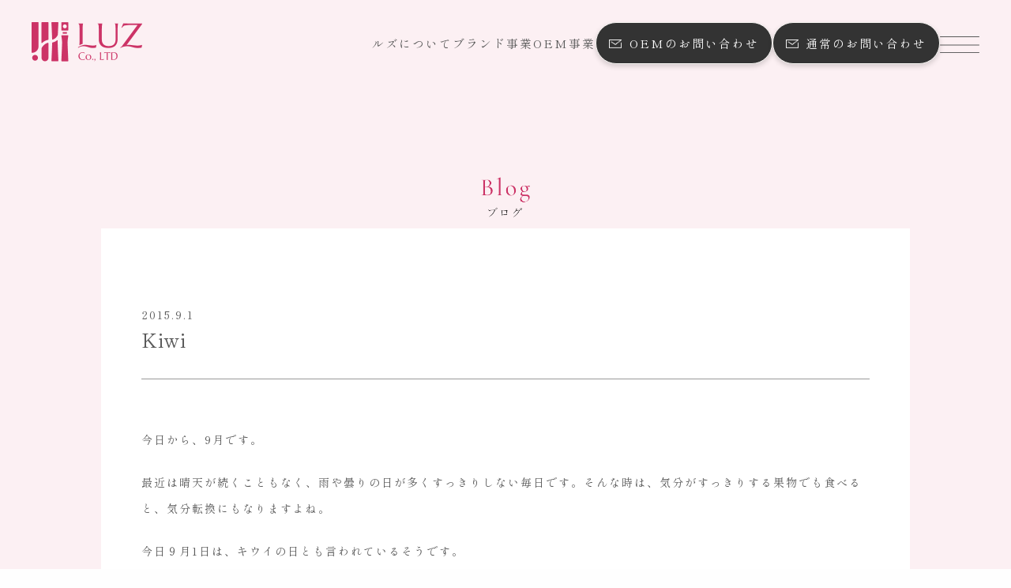

--- FILE ---
content_type: text/html; charset=UTF-8
request_url: http://test.luzfragrance.com/blog/blog/luz-blog/360.html
body_size: 6699
content:
<!DOCTYPE html>
<!DOCTYPE html>
<html>

<head>
    <meta charset="UTF-8">
    <meta charset="UTF-8" />
    <meta name="viewport" content="width=device-width" />

    <meta name="keywords" content="" />
    <title>Kiwi</title>
<!--
    <meta name="description" content="<p>今日から、9月です。 最近は晴天が続くこともなく、雨や曇りの日が多くすっきりしない毎日です。そんな時は、気分がすっきりする果物でも食べると、気分転換にもなりますよね。 今日９月1日は、キウイの日とも言われているそうです。 <a href="http://test.luzfragrance.com/blog/blog/luz-blog/360.html" class="more-link">&#8230;<span class="screen-reader-text">  Kiwi</span></a></p>
" />
    <meta property="og:description" content="<p>今日から、9月です。 最近は晴天が続くこともなく、雨や曇りの日が多くすっきりしない毎日です。そんな時は、気分がすっきりする果物でも食べると、気分転換にもなりますよね。 今日９月1日は、キウイの日とも言われているそうです。 <a href="http://test.luzfragrance.com/blog/blog/luz-blog/360.html" class="more-link">&#8230;<span class="screen-reader-text">  Kiwi</span></a></p>
" />
-->
    <meta property="og:image" content="" />

    <!-- Google Tag Manager -->
    <script>(function(w,d,s,l,i){w[l]=w[l]||[];w[l].push({'gtm.start':
    new Date().getTime(),event:'gtm.js'});var f=d.getElementsByTagName(s)[0],
    j=d.createElement(s),dl=l!='dataLayer'?'&l='+l:'';j.async=true;j.src=
    'https://www.googletagmanager.com/gtm.js?id='+i+dl;f.parentNode.insertBefore(j,f);
    })(window,document,'script','dataLayer','GTM-TH4CFK3');</script>
    <!-- End Google Tag Manager -->

    <!-- favicon -->
    <link rel="icon" href="http://test.luzfragrance.com/wp-content/themes/luzfragrance-20230701/images/favicon/favicon.ico">
    <link rel="icon" href="http://test.luzfragrance.com/wp-content/themes/luzfragrance-20230701/images/favicon/favicon.ico" type="image/x-icon">
    <link rel="apple-touch-icon" sizes="180x180" href="http://test.luzfragrance.com/wp-content/themes/luzfragrance-20230701/images/favicon/apple-touch-icon.png">
    <link rel="icon" type="image/png" sizes="32x32" href="http://test.luzfragrance.com/wp-content/themes/luzfragrance-20230701/images/favicon/favicon-32x32.png">
    <link rel="icon" type="image/png" sizes="16x16" href="http://test.luzfragrance.com/wp-content/themes/luzfragrance-20230701/images/favicon/favicon-16x16.png">
    <link rel="manifest" href="http://test.luzfragrance.com/wp-content/themes/luzfragrance-20230701/images/favicon/manifest.json">
    <link rel="mask-icon" href="http://test.luzfragrance.com/wp-content/themes/luzfragrance-20230701/images/favicon/safari-pinned-tab.svg" color="#cd3066">
    <meta name="theme-color" content="#ffffff">

    <!--script-->
    <link rel="stylesheet" href="http://test.luzfragrance.com/wp-content/themes/luzfragrance-20230701/css/luxbar.css">
    <link rel="stylesheet" href="http://test.luzfragrance.com/wp-content/themes/luzfragrance-20230701/css/style.css">
    <script type="text/javascript" src="http://test.luzfragrance.com/wp-content/themes/luzfragrance-20230701/js/jquery-1.11.2.min.js"></script>
    <script type="text/javascript" src="http://test.luzfragrance.com/wp-content/themes/luzfragrance-20230701/js/jquery-3.2.1.min.js"></script>
    <script type="text/javascript" src="http://test.luzfragrance.com/wp-content/themes/luzfragrance-20230701/js/jquery-3.6.0.min.js" charset="shif-jis"></script>
    <script type="text/javascript" src="http://test.luzfragrance.com/wp-content/themes/luzfragrance-20230701/js/tabs.js"></script>
    <script type="text/javascript" src="http://test.luzfragrance.com/wp-content/themes/luzfragrance-20230701/js/top-topics-button.js"></script>
    <link rel="stylesheet" href="https://unpkg.com/swiper@7/swiper-bundle.min.css" />
    <script src="https://unpkg.com/swiper@7/swiper-bundle.min.js"></script>
    <script type="text/javascript" src="http://test.luzfragrance.com/wp-content/themes/luzfragrance-20230701/js/main.js"></script>


    <!--font-->
    <link rel="preconnect" href="https://fonts.googleapis.com">
    <link rel="preconnect" href="https://fonts.gstatic.com" crossorigin>
    <link href="https://fonts.googleapis.com/css2?family=Marcellus&family=Noto+Sans+JP:wght@500;700&family=Shippori+Mincho+B1:wght@400;500;600&display=swap" rel="stylesheet">

    
		<!-- All in One SEO 4.1.4.5 -->
		<meta name="description" content="今日から、9月です。 最近は晴天が続くこともなく、雨や曇りの日が多くすっきりしない毎日です。そんな時は、気分がすっきりする果物でも食べると、気分転換にもなりますよね。 今日９月1日は、キウイの日とも言われているそうです。 ... Kiwi" />
		<meta name="robots" content="noindex, nofollow, max-image-preview:large" />
		<link rel="canonical" href="http://test.luzfragrance.com/blog/blog/luz-blog/360.html" />
		<meta property="og:locale" content="ja_JP" />
		<meta property="og:site_name" content="LUZFragrance -" />
		<meta property="og:type" content="article" />
		<meta property="og:title" content="Kiwi - LUZFragrance" />
		<meta property="og:description" content="今日から、9月です。 最近は晴天が続くこともなく、雨や曇りの日が多くすっきりしない毎日です。そんな時は、気分がすっきりする果物でも食べると、気分転換にもなりますよね。 今日９月1日は、キウイの日とも言われているそうです。 ... Kiwi" />
		<meta property="og:url" content="http://test.luzfragrance.com/blog/blog/luz-blog/360.html" />
		<meta property="article:published_time" content="2015-09-01T03:37:25+00:00" />
		<meta property="article:modified_time" content="2021-10-26T00:11:21+00:00" />
		<meta name="twitter:card" content="summary" />
		<meta name="twitter:domain" content="test.luzfragrance.com" />
		<meta name="twitter:title" content="Kiwi - LUZFragrance" />
		<meta name="twitter:description" content="今日から、9月です。 最近は晴天が続くこともなく、雨や曇りの日が多くすっきりしない毎日です。そんな時は、気分がすっきりする果物でも食べると、気分転換にもなりますよね。 今日９月1日は、キウイの日とも言われているそうです。 ... Kiwi" />
		<script type="application/ld+json" class="aioseo-schema">
			{"@context":"https:\/\/schema.org","@graph":[{"@type":"WebSite","@id":"http:\/\/test.luzfragrance.com\/#website","url":"http:\/\/test.luzfragrance.com\/","name":"LUZFragrance","inLanguage":"ja","publisher":{"@id":"http:\/\/test.luzfragrance.com\/#organization"}},{"@type":"Organization","@id":"http:\/\/test.luzfragrance.com\/#organization","name":"LUZFragrance","url":"http:\/\/test.luzfragrance.com\/"},{"@type":"BreadcrumbList","@id":"http:\/\/test.luzfragrance.com\/blog\/blog\/luz-blog\/360.html#breadcrumblist","itemListElement":[{"@type":"ListItem","@id":"http:\/\/test.luzfragrance.com\/#listItem","position":1,"item":{"@type":"WebPage","@id":"http:\/\/test.luzfragrance.com\/","name":"\u30db\u30fc\u30e0","url":"http:\/\/test.luzfragrance.com\/"},"nextItem":"http:\/\/test.luzfragrance.com\/blog\/blog\/luz-blog\/360.html#listItem"},{"@type":"ListItem","@id":"http:\/\/test.luzfragrance.com\/blog\/blog\/luz-blog\/360.html#listItem","position":2,"item":{"@type":"WebPage","@id":"http:\/\/test.luzfragrance.com\/blog\/blog\/luz-blog\/360.html","name":"Kiwi","description":"\u4eca\u65e5\u304b\u3089\u30019\u6708\u3067\u3059\u3002 \u6700\u8fd1\u306f\u6674\u5929\u304c\u7d9a\u304f\u3053\u3068\u3082\u306a\u304f\u3001\u96e8\u3084\u66c7\u308a\u306e\u65e5\u304c\u591a\u304f\u3059\u3063\u304d\u308a\u3057\u306a\u3044\u6bce\u65e5\u3067\u3059\u3002\u305d\u3093\u306a\u6642\u306f\u3001\u6c17\u5206\u304c\u3059\u3063\u304d\u308a\u3059\u308b\u679c\u7269\u3067\u3082\u98df\u3079\u308b\u3068\u3001\u6c17\u5206\u8ee2\u63db\u306b\u3082\u306a\u308a\u307e\u3059\u3088\u306d\u3002 \u4eca\u65e5\uff19\u67081\u65e5\u306f\u3001\u30ad\u30a6\u30a4\u306e\u65e5\u3068\u3082\u8a00\u308f\u308c\u3066\u3044\u308b\u305d\u3046\u3067\u3059\u3002 ... Kiwi","url":"http:\/\/test.luzfragrance.com\/blog\/blog\/luz-blog\/360.html"},"previousItem":"http:\/\/test.luzfragrance.com\/#listItem"}]},{"@type":"Person","@id":"http:\/\/test.luzfragrance.com\/blog\/author\/nakajima#author","url":"http:\/\/test.luzfragrance.com\/blog\/author\/nakajima","name":"nakajima","image":{"@type":"ImageObject","@id":"http:\/\/test.luzfragrance.com\/blog\/blog\/luz-blog\/360.html#authorImage","url":"http:\/\/0.gravatar.com\/avatar\/90de865ba015a26940c2ec729e723073?s=96&d=mm&r=g","width":96,"height":96,"caption":"nakajima"}},{"@type":"WebPage","@id":"http:\/\/test.luzfragrance.com\/blog\/blog\/luz-blog\/360.html#webpage","url":"http:\/\/test.luzfragrance.com\/blog\/blog\/luz-blog\/360.html","name":"Kiwi - LUZFragrance","description":"\u4eca\u65e5\u304b\u3089\u30019\u6708\u3067\u3059\u3002 \u6700\u8fd1\u306f\u6674\u5929\u304c\u7d9a\u304f\u3053\u3068\u3082\u306a\u304f\u3001\u96e8\u3084\u66c7\u308a\u306e\u65e5\u304c\u591a\u304f\u3059\u3063\u304d\u308a\u3057\u306a\u3044\u6bce\u65e5\u3067\u3059\u3002\u305d\u3093\u306a\u6642\u306f\u3001\u6c17\u5206\u304c\u3059\u3063\u304d\u308a\u3059\u308b\u679c\u7269\u3067\u3082\u98df\u3079\u308b\u3068\u3001\u6c17\u5206\u8ee2\u63db\u306b\u3082\u306a\u308a\u307e\u3059\u3088\u306d\u3002 \u4eca\u65e5\uff19\u67081\u65e5\u306f\u3001\u30ad\u30a6\u30a4\u306e\u65e5\u3068\u3082\u8a00\u308f\u308c\u3066\u3044\u308b\u305d\u3046\u3067\u3059\u3002 ... Kiwi","inLanguage":"ja","isPartOf":{"@id":"http:\/\/test.luzfragrance.com\/#website"},"breadcrumb":{"@id":"http:\/\/test.luzfragrance.com\/blog\/blog\/luz-blog\/360.html#breadcrumblist"},"author":"http:\/\/test.luzfragrance.com\/blog\/author\/nakajima#author","creator":"http:\/\/test.luzfragrance.com\/blog\/author\/nakajima#author","image":{"@type":"ImageObject","@id":"http:\/\/test.luzfragrance.com\/#mainImage","url":"http:\/\/test.luzfragrance.com\/wp-content\/uploads\/2021\/11\/thumbnail-luz-1.png","width":398,"height":397},"primaryImageOfPage":{"@id":"http:\/\/test.luzfragrance.com\/blog\/blog\/luz-blog\/360.html#mainImage"},"datePublished":"2015-09-01T03:37:25+09:00","dateModified":"2021-10-26T00:11:21+09:00"},{"@type":"BlogPosting","@id":"http:\/\/test.luzfragrance.com\/blog\/blog\/luz-blog\/360.html#blogposting","name":"Kiwi - LUZFragrance","description":"\u4eca\u65e5\u304b\u3089\u30019\u6708\u3067\u3059\u3002 \u6700\u8fd1\u306f\u6674\u5929\u304c\u7d9a\u304f\u3053\u3068\u3082\u306a\u304f\u3001\u96e8\u3084\u66c7\u308a\u306e\u65e5\u304c\u591a\u304f\u3059\u3063\u304d\u308a\u3057\u306a\u3044\u6bce\u65e5\u3067\u3059\u3002\u305d\u3093\u306a\u6642\u306f\u3001\u6c17\u5206\u304c\u3059\u3063\u304d\u308a\u3059\u308b\u679c\u7269\u3067\u3082\u98df\u3079\u308b\u3068\u3001\u6c17\u5206\u8ee2\u63db\u306b\u3082\u306a\u308a\u307e\u3059\u3088\u306d\u3002 \u4eca\u65e5\uff19\u67081\u65e5\u306f\u3001\u30ad\u30a6\u30a4\u306e\u65e5\u3068\u3082\u8a00\u308f\u308c\u3066\u3044\u308b\u305d\u3046\u3067\u3059\u3002 ... Kiwi","inLanguage":"ja","headline":"Kiwi","author":{"@id":"http:\/\/test.luzfragrance.com\/blog\/author\/nakajima#author"},"publisher":{"@id":"http:\/\/test.luzfragrance.com\/#organization"},"datePublished":"2015-09-01T03:37:25+09:00","dateModified":"2021-10-26T00:11:21+09:00","articleSection":"Blog, \u30eb\u30ba\u30d6\u30ed\u30b0","mainEntityOfPage":{"@id":"http:\/\/test.luzfragrance.com\/blog\/blog\/luz-blog\/360.html#webpage"},"isPartOf":{"@id":"http:\/\/test.luzfragrance.com\/blog\/blog\/luz-blog\/360.html#webpage"},"image":{"@type":"ImageObject","@id":"http:\/\/test.luzfragrance.com\/#articleImage","url":"http:\/\/test.luzfragrance.com\/wp-content\/uploads\/2021\/11\/thumbnail-luz-1.png","width":398,"height":397}}]}
		</script>
		<!-- All in One SEO -->

<link rel='dns-prefetch' href='//yubinbango.github.io' />
<link rel='dns-prefetch' href='//s.w.org' />
<link rel="alternate" type="application/rss+xml" title="LUZFragrance &raquo; フィード" href="http://test.luzfragrance.com/feed" />
<link rel="alternate" type="application/rss+xml" title="LUZFragrance &raquo; コメントフィード" href="http://test.luzfragrance.com/comments/feed" />
<link rel='stylesheet' id='wp-block-library-css'  href='http://test.luzfragrance.com/wp-includes/css/dist/block-library/style.min.css?ver=5.8.12' type='text/css' media='all' />
<link rel='stylesheet' id='contact-form-7-css'  href='http://test.luzfragrance.com/wp-content/plugins/contact-form-7/includes/css/styles.css?ver=5.5.3' type='text/css' media='all' />
<link rel='stylesheet' id='cf7msm_styles-css'  href='http://test.luzfragrance.com/wp-content/plugins/contact-form-7-multi-step-module/resources/cf7msm.css?ver=4.2.1' type='text/css' media='all' />
<link rel='stylesheet' id='contact-form-7-confirm-css'  href='http://test.luzfragrance.com/wp-content/plugins/contact-form-7-add-confirm/includes/css/styles.css?ver=5.1' type='text/css' media='all' />
<link rel='stylesheet' id='generic-style-css'  href='http://test.luzfragrance.com/wp-content/themes/luzfragrance-20230701/style.css?ver=5.8.12' type='text/css' media='all' />
<!--n2css--><script type='text/javascript' src='http://test.luzfragrance.com/wp-includes/js/jquery/jquery.min.js?ver=3.6.0' id='jquery-core-js'></script>
<script type='text/javascript' src='http://test.luzfragrance.com/wp-includes/js/jquery/jquery-migrate.min.js?ver=3.3.2' id='jquery-migrate-js'></script>
<script type='text/javascript' src='http://test.luzfragrance.com/wp-content/themes/luzfragrance-20230701/js/videos.js?ver=5.8.12' id='generic-videos-js'></script>
<script type='text/javascript' id='generic-videos-js-after'>
jQuery(document).ready(function($){$("#wrapper").vids();});
</script>
<link rel="https://api.w.org/" href="http://test.luzfragrance.com/wp-json/" /><link rel="alternate" type="application/json" href="http://test.luzfragrance.com/wp-json/wp/v2/posts/360" /><link rel="EditURI" type="application/rsd+xml" title="RSD" href="http://test.luzfragrance.com/xmlrpc.php?rsd" />
<link rel="wlwmanifest" type="application/wlwmanifest+xml" href="http://test.luzfragrance.com/wp-includes/wlwmanifest.xml" /> 
<meta name="generator" content="WordPress 5.8.12" />
<link rel='shortlink' href='http://test.luzfragrance.com/?p=360' />
<link rel="alternate" type="application/json+oembed" href="http://test.luzfragrance.com/wp-json/oembed/1.0/embed?url=http%3A%2F%2Ftest.luzfragrance.com%2Fblog%2Fblog%2Fluz-blog%2F360.html" />
<link rel="alternate" type="text/xml+oembed" href="http://test.luzfragrance.com/wp-json/oembed/1.0/embed?url=http%3A%2F%2Ftest.luzfragrance.com%2Fblog%2Fblog%2Fluz-blog%2F360.html&#038;format=xml" />
<meta name="cdp-version" content="1.2.4" />
</head>

<body>

<!-- Google Tag Manager (noscript) -->
<noscript><iframe src="https://www.googletagmanager.com/ns.html?id=GTM-TH4CFK3" height="0" width="0" style="display:none;visibility:hidden"></iframe></noscript>
<!-- End Google Tag Manager (noscript) -->




    <header class="header__wrap">

        <div class="header-logo">
            <a href="https://luzfragrance.com/"><img src="http://test.luzfragrance.com/wp-content/themes/luzfragrance-20230701/img/logo/logo01.png" width="140" height="49.59" alt="有限会社Luz"></a>
        </div>

        <div class="header-navi">
            <ul>
                <li class="header-navi-txt"><a href="http://test.luzfragrance.com/aboutus">ルズについて</a></li>
                <li class="header-navi-txt"><a href="http://test.luzfragrance.com/brand">ブランド事業</a></li>
                <li class="header-navi-txt"><a href="http://test.luzfragrance.com/oem">OEM事業</a></li>
                <li class="header-navi-btn"><a href="http://test.luzfragrance.com/oem/oem-contact" class="regular-black mail" >OEMのお問い合わせ</a></li>
                <li class="header-navi-btn"><a href="http://test.luzfragrance.com/contact" class="regular-black mail" >通常のお問い合わせ</a></li>
                <li class="header-navi-modal">
                        <div class="modal-trigger">
                            <img src="http://test.luzfragrance.com/wp-content/themes/luzfragrance-20230701/img/parts/BUTTON-Modal.png" width="140" height="49.59" alt="有限会社Luz">
                        </div>
                </li>
            </ul>
        </div>

    </header>
        <div class="modal-navi">

        <div class="modal-left">
                <div class="modal-item">
                    <a href="http://test.luzfragrance.com/" class="d-txt">HOME</a>
                    <a href="http://test.luzfragrance.com/" class="modal-item-txt arrow-type2">ホーム</a>
                </div>
                <div class="modal-item">
                    <a href="http://test.luzfragrance.com/aboutus" class="d-txt">ABOUT US</a>
                    <a href="http://test.luzfragrance.com/aboutus" class="modal-item-txt arrow-type2">ルズについて</a>
                </div>
                <div class="modal-item">
                    <a href="http://test.luzfragrance.com/brand" class="d-txt">LUZ BRAND</a>
                    <a href="http://test.luzfragrance.com/brand" class="modal-item-txt arrow-type2">ブランド事業</a>
                </div>
                <div class="modal-item oem-item">
                    <a href="http://test.luzfragrance.com/oem" class="d-txt">OEM</a>
                    <a href="http://test.luzfragrance.com/oem" class="modal-item-txt arrow-type2">OEM事業</a>
                    <ul class="modal-item__oem">
                        <li><a href="http://test.luzfragrance.com/oem#feature">OEM製作の強み</a></li>
                        <li><a href="http://test.luzfragrance.com/oem#flow">製作の流れ</a></li>
                        <li><a href="http://test.luzfragrance.com/oem#lineup">商品ラインアップ</a></li>
                        <li><a href="http://test.luzfragrance.com/oem#faq">よくある質問</a></li>
                    </ul>

                </div>

        </div>

        <div class="modal-right">
                <div class="modal-navi-list">
                    <ul>
                        <li><a href="http://test.luzfragrance.com/news" >お知らせ</a></li>
                        <li><a href="https://www.luz-store.com/" >オンラインストア</a></li>
                        <li><a href="http://test.luzfragrance.com/company" >会社概要</a></li>
                        <!--<li><a href="http://test.luzfragrance.com/privacy" >個人情報保護</a></li>-->
                    </ul>
                    <ul>
                        <li><a href="http://test.luzfragrance.com/blog" >ブログ</a></li>
                        <!--<li><a href="https://luzfragrance.com/wp-content/themes/luzfragrance/catalog/viewer/" >Webパンフレット</a></li>-->
                        <li><a href="http://test.luzfragrance.com/recruit" >採用情報</a></li>
                        <li><a href="http://test.luzfragrance.com/privacy" >個人情報保護</a></li>
                    </ul>
                </div>
                <div class="navi-toSimulation-btn tb_d">
                    <a href="http://test.luzfragrance.com/oem/simulation" ><img src="http://test.luzfragrance.com/wp-content/themes/luzfragrance-20230701/img/parts/toSimulation-btn.png" alt="toSimulation"></a>
                </div>
                <div class="navi-btn">
                    <a href="http://test.luzfragrance.com/oem/oem-contact" class="regular-black mail">OEMのお問い合わせ</a>
                    <a href="http://test.luzfragrance.com/contact" class="regular-black mail">通常のお問い合わせ</a>
                </div>
                <div class="navi-info">
                    <p class="company-name">有限会社ルズ</p>
                    <p class="address">〒141-0032<br>東京都品川区大崎1-6-1 TOC大崎ビルディング<br>（大崎ニューシティ1号館）6階</p>
                    <a href="03-5437-6390" class="tel en-type2">03-5437-6390</a>
                    <p class="business-hours">営業時間：平日10:00～19:00</p>
                    <div class="sns-icon__modal">
                        <a href="https://twitter.com/fragrance_luz"><img src="http://test.luzfragrance.com/wp-content/themes/luzfragrance-20230701/img/sns-icon/x-icon.png" alt="twitter" width="23.21px"></a>
                        <a href="https://www.instagram.com/fragrance.luz/"><img src="http://test.luzfragrance.com/wp-content/themes/luzfragrance-20230701/img/sns-icon/instagram-icon.png" alt="instagram" width="26.8px"></a>
                        <a href="https://www.pinterest.jp/fragrance_luz/"><img src="http://test.luzfragrance.com/wp-content/themes/luzfragrance-20230701/img/sns-icon/pinterest-icon.png" alt="pinterest" width="26.8px"></a>
                        <a href="https://www.facebook.com/fragrance.luz"><img src="http://test.luzfragrance.com/wp-content/themes/luzfragrance-20230701/img/sns-icon/facebook-icon.png" alt="facebook" width="13.47"></a>
                    </div>
                </div>

                <div class="modal__toOEMbtn">
                    <a href="http://test.luzfragrance.com/oem/simulation"><img src="http://test.luzfragrance.com/wp-content/themes/luzfragrance-20230701/img/parts/toSimulation-btn-bottom-pc.png" class="pc"></a>
                </div>

        </div>

        <div class="modal-trigger-off">
            <img src="http://test.luzfragrance.com/wp-content/themes/luzfragrance-20230701/img/parts/MODAL-COLSE.png">
            </div>

    </div>








<div id="blog">
    <div class="contents2">
        <div class="ttl_center"><img src="http://test.luzfragrance.com/wp-content/themes/luzfragrance-20230701/img/TOP/07-blog/ttl.png" width="62px" height="auto"></div>
        <div style="background: #fff; ">

            <div class="blog_txt">
                <div id="c02">
                    <div class="title">
                        <p>2015.9.1</p>
                        <h2>Kiwi</h2>
                        <!--<div class="setimg"><img width="398" height="397" src="http://test.luzfragrance.com/wp-content/uploads/2021/11/thumbnail-luz-1.png" class="attachment-full default-featured-img" alt="" loading="lazy" srcset="http://test.luzfragrance.com/wp-content/uploads/2021/11/thumbnail-luz-1.png 398w, http://test.luzfragrance.com/wp-content/uploads/2021/11/thumbnail-luz-1-300x300.png 300w, http://test.luzfragrance.com/wp-content/uploads/2021/11/thumbnail-luz-1-150x150.png 150w" sizes="(max-width: 398px) 100vw, 398px" /></div>-->
                    </div>
                </div>

                <p>今日から、9月です。</p>
<p>最近は晴天が続くこともなく、雨や曇りの日が多くすっきりしない毎日です。そんな時は、気分がすっきりする果物でも食べると、気分転換にもなりますよね。</p>
<p>今日９月1日は、キウイの日とも言われているそうです。</p>
<p>キウイの栄養価は高く、キウイ１個につきレモン１．２個分、みかん２．５個分以上のビタミンＣが含まれている等、女性にとっても美容面ともに優れています。</p>
<p>香りと言えば。。。。口に含むと甘酸っぱさが広がり、みずみずしい触感がします。</p>
<p>香りの世界ではどんなものに使われているのでしょうか。</p>
<p><strong><span style="font-size: 10pt">ゲラン　　<span style="color: #000000">アクア アレゴリア トゥッティ キKiwiウイ</span> </span></strong></p>
<p><strong><span style="font-size: 10pt">ライジングウェーブ　 エターナル</span></strong></p>
<p><strong>ディメーター　　Kiwi</strong></p>
<p><strong><span class="digestMakerName">アラン ドロン　　サムライ ウーマン フルーツフレグランス 洋なし・キウイ</span></strong></p>
<p>キウィの香りといっても、他のフルーツと出会って色々な香りがすると思いますが、みずみずしく透明感のある香りを感じる事は共通だと思いますので、よろしかったらご覧になってくださいね。</p>
<p>&nbsp;</p>
<p class="digestItemName">
            </div>
        </div>
    </div>

    <div id="ic">
        <div class="btn">
            <div style="float: left">
                                    <a href="http://test.luzfragrance.com/blog/blog/luz-blog/354.html"><img src="http://test.luzfragrance.com/wp-content/themes/luzfragrance-20230701/img/NEWS/nav01.png" width="95px" height="auto"></a>
                            </div>
            <div style="float: right">
                                    <a href="http://test.luzfragrance.com/blog/blog/luz-blog/366.html"><img src="http://test.luzfragrance.com/wp-content/themes/luzfragrance-20230701/img/NEWS/nav03.png" width="95px" height="auto"></a>
                            </div>
            <div>
                <a href="http://test.luzfragrance.com/blog"><img src="http://test.luzfragrance.com/wp-content/themes/luzfragrance-20230701/img/NEWS/nav02.png" width="140px" height="auto"></a>
            </div>
        </div>
    </div>

</div>

<footer>
    <div class="footer__wrap container content-ss">
        <div class="footer__left">
            <div class="footer__left__logo">
            <a href="http://test.luzfragrance.com/" ><img src="http://test.luzfragrance.com/wp-content/themes/luzfragrance-20230701/img/logo/logo02.png"></a>
            </div>
            <div class="footer__left__txt">
                <p class="address">〒141-0032<br>東京都品川区大崎1-6-1<br>TOC大崎ビルディング（大崎ニューシティ1号館）6階</p>
                <a href="tel:03-5437-6390" class="tell en-type2">03-5437-6390</a>
                <p class="business-hours">営業時間：平日10:00～19:00</p>
                <div class="sns-icon"> 
                    <a href="https://twitter.com/fragrance_luz"><img src="http://test.luzfragrance.com/wp-content/themes/luzfragrance-20230701/img/sns-icon/x-icon.png" alt="twitter" width="24px" target="_blank"></a>
                    <a href="https://www.instagram.com/fragrance.luz/"><img src="http://test.luzfragrance.com/wp-content/themes/luzfragrance-20230701/img/sns-icon/instagram-icon.png" alt="instagram" width="24px" target="_blank"></a>
                    <a href="https://www.pinterest.jp/fragrance_luz/"><img src="http://test.luzfragrance.com/wp-content/themes/luzfragrance-20230701/img/sns-icon/pinterest-icon.png" alt="pinterest" width="26.8px" target="_blank"></a>
                    <a href="https://www.facebook.com/fragrance.luz"><img src="http://test.luzfragrance.com/wp-content/themes/luzfragrance-20230701/img/sns-icon/facebook-icon.png" alt="facebook" width="12.76" target="_blank"></a>
                </div>
            </div>
        </div>
        <div class="footer__right">
            <div class="footer-navi">
                <ul>
                    <li><a href="http://test.luzfragrance.com/news" >お知らせ</a></li>
                    <li><a href="https://www.luz-store.com/" target="_blank">オンラインストア</a></li>
                    <li><a href="http://test.luzfragrance.com/company" >会社概要</a></li>
                    <li><a href="http://test.luzfragrance.com/privacy" >個人情報保護</a></li>
                </ul>
            </div>
            <div class="footer-copyright en-type1">© luzfragrance all rights reserved.</div>
        </div>
    </div>
</footer>

--- FILE ---
content_type: text/css
request_url: http://test.luzfragrance.com/wp-content/themes/luzfragrance-20230701/css/luxbar.css
body_size: 1659
content:
@charset "UTF-8";

.luxbar-default {
  width: 100%;
  position: relative;
  box-shadow: 0 1px 3px rgba(0, 0, 0, 0.12), 0 1px 2px rgba(0, 0, 0, 0.24);
  z-index: 1000; }

.luxbar-static {
  box-shadow: 0 1px 3px rgba(0, 0, 0, 0.12), 0 1px 2px rgba(0, 0, 0, 0.24);
  width: 100%;
  position: absolute;
  top: 0;
  left: 0;
  z-index: 1000; }
  .luxbar-static .luxbar-checkbox:checked ~ .luxbar-menu {
    position: absolute; }

.luxbar-fixed {
  width: 100%;
  position: fixed;
  top: 0;
  left: 0;
  z-index: 1000;
  box-shadow: 0 1px 3px rgba(0, 0, 0, 0.12), 0 1px 2px rgba(0, 0, 0, 0.24); }

.luxbar-fixed-bottom {
  width: 100%;
  position: fixed;
  bottom: 0;
  left: 0;
  z-index: 1000;
  box-shadow: 0 1px 3px rgba(0, 0, 0, 0.12), 0 1px 2px rgba(0, 0, 0, 0.24); }

.luxbar-hamburger span, .luxbar-hamburger span::before, .luxbar-hamburger span::after {
  display: block;
  height: 2px;
  width: 26px;
  transition: 0.6s ease; }

.luxbar-checkbox:checked ~ .luxbar-menu li .luxbar-hamburger span {
  background-color: transparent; }
  .luxbar-checkbox:checked ~ .luxbar-menu li .luxbar-hamburger span::before, .luxbar-checkbox:checked ~ .luxbar-menu li .luxbar-hamburger span::after {
    margin-top: 0; }

.luxbar-header {
  display: flex;
  flex-direction: row;
  justify-content: space-between;
  align-items: center;
  height: 75px; }

.luxbar-menu-left .luxbar-navigation,
.luxbar-menu-left .luxbar-header {
  justify-content: flex-start; }

.luxbar-menu-right .luxbar-hamburger {
  margin-left: auto; }

.luxbar-brand {
  font-size: 1.6em;
  padding: 18px 24px 18px 24px; }

.luxbar-menu {
  min-height: 58px;
  transition: 0.6s ease;
  width: 100%; }

.luxbar-navigation {
  display: flex;
  flex-direction: column;
  list-style: none;
  padding-left: 0;
  margin: 0; }

.luxbar-menu a,
.luxbar-item a {
  text-decoration: none;
  color: inherit;
  cursor: pointer; }

.luxbar-item {
  height: 58px; }
  .luxbar-item a {
    padding: 18px 24px 18px 24px;
    display: block; }

.luxbar-hamburger {
  padding: 18px 24px 18px 24px;
  position: relative;
  cursor: pointer; }
  .luxbar-hamburger span::before, .luxbar-hamburger span::after {
    content: '';
    position: absolute; }
  .luxbar-hamburger span::before {
    margin-top: -8px; }
  .luxbar-hamburger span::after {
    margin-top: 8px; }

.luxbar-checkbox {
  display: none; }
  .luxbar-checkbox:not(:checked) ~ .luxbar-menu {
    overflow: hidden;
    height: 58px; }
  .luxbar-checkbox:checked ~ .luxbar-menu {
    transition: height 0.6s ease;
    height: 90vh;
    overflow: auto; }

.dropdown {
  position: relative;
  height: auto;
  min-height: 58px;
}
.dropdown:hover > ul {
  position: relative;
  display: block;
  min-width: 100%;
}
.dropdown > a::after {
  position: absolute;
  content: '';
  right: 10px;
  top: 25px;
  border-width: 5px 5px 0;
  border-color: transparent;
  border-style: solid;
}
.dropdown > ul {
  display: block;
  overflow-x: hidden;
  list-style: none;
  padding: 0;
}
.dropdown > ul .luxbar-item {
  min-width: 100%;
  height: 29px;
  padding: 5px 10px 5px 40px;
}
.dropdown > ul .luxbar-item a {
  min-height: 29px;
  line-height: 29px;
  padding: 0;
}


.luxbar-checkbox:checked + .luxbar-menu .luxbar-hamburger-doublespin span::before {
  transform: rotate(225deg); }
.luxbar-checkbox:checked + .luxbar-menu .luxbar-hamburger-doublespin span::after {
  transform: rotate(-225deg); }
.luxbar-checkbox:checked + .luxbar-menu .luxbar-hamburger-spin span::before {
  transform: rotate(45deg); }
.luxbar-checkbox:checked + .luxbar-menu .luxbar-hamburger-spin span::after {
  transform: rotate(-45deg); }

.luxbar-menu-light,
.luxbar-menu-light .dropdown ul {
  background-color: #fff;
  color: #212121; }

.luxbar-menu-light .active{
  background-color: #fcfcfc; }
.luxbar-menu-light .luxbar-hamburger span,
.luxbar-menu-light .luxbar-hamburger span::before,
.luxbar-menu-light .luxbar-hamburger span::after {
  background-color: #212121;}
.luxbar-menu-light .luxbar-hamburger{-webkit-tap-highlight-color:rgba(0, 0, 0, 0)}
.sp-only {display: none;}

@media screen and (max-width:1019px) {
  .luxbar-item:nth-child(n+10) a{display: flex;flex-wrap: wrap;}
  .luxbar-item {
    /*height: 75px;*/
    text-align: center;
    background:rgba(255,255,255,0.9); font-size:14px; letter-spacing: 1px;
  }
  .luxbar-item a {padding:10px 22px;}
  .luxbar-item {
  /*height: 75px;*/ text-align: center
  }
  .luxbar-menu .luxbar-brand {
      height: 45px; margin-top:-30px; 
  }
  #topbar{display:  none}
  .luxbar-fixed {
      box-shadow: 0 1px 3px rgba(0,0,0,0),0 1px 2px rgba(0,0,0,0); padding: 15px 0;
  }
  .dropdown > a:first-child {pointer-events: none;}
  .sp-only {display:block;}

  }

/*# sourceMappingURL=luxbar.css.map */

@media screen and (min-width:1220px) {
  .dropdown > ul .luxbar-item {
    min-width: 100%;
    height: 29px;
    padding: 10px 20px 10px 20px !important; background: #fff;
  }

  .dropdown > ul .luxbar-item a span:hover {
color: #cc3366 !important; border-bottom: 1px solid #cc3366
  }
}
  
  
@media screen and (max-width:1219px) {
  .dropdown > ul .luxbar-item {
    min-width: 90%;
    padding: 0px !important; background: #fff; text-align: center;
    height: 0px;
    max-height: 0px;
  }
li.luxbar-item.dropdown:hover > ul > li {
  overflow: hidden;
    transition: max-height 0.6s ease;
    height: auto;
    max-height: 50px;
    /*padding: 5px 20px 5px 20px !important;*/
}

  .dropdown > ul .luxbar-item a span:hover {
color: #cc3366 !important; border-bottom: 1px solid #cc3366
  }
}

@media screen and (min-width: 1020px) and (max-width: 1420px){
.dropdown:last-child:hover>ul {
right: 0px;
left: auto;
}}
p.contact_btn { display: flex; }

--- FILE ---
content_type: text/css
request_url: http://test.luzfragrance.com/wp-content/themes/luzfragrance-20230701/css/style.css
body_size: 48937
content:
@charset "UTF-8";


/* 全体 */
body{max-width: 1440px; margin:0px auto}
.box {display: flex;flex-wrap: wrap;} 
a{text-decoration: none; color: #000; word-wrap:break-word;}
a:hover{opacity:0.9} 

@media screen and (min-width:769px) { 
	
.sp{display:none} 
.contents{max-width: 1440px; margin:0px auto; padding:8% 5%; } 
.contents2{max-width: 1440px; margin:0px auto; padding:8% 10%;} 
.contents3{max-width: 1440px; margin:0px auto; padding:0 5% } 
.contents4{max-width: 1440px; margin:0px auto; padding:0 10%;} 
.p15{padding:0 15px }
	
.text-c p{
text-align: center
}
}

@media screen and (max-width:768px) { 
	
.pc{display: none!important;} 
.contents{width:85%; margin:0px auto; padding:10% 5%;}
.contents2{width:85%; margin:0px auto; padding:10% 5%;}
.contents3{max-width: 85%; margin:0px auto; padding:0 5%}
.contents4{max-width: 85%; margin:0px auto; padding:0 5%;}
	
.text-c p{
text-align: left
}
}


/* font */

p{margin:0;font-family: "Times New Roman", "YuMincho", "Hiragino Mincho ProN", "Yu Mincho", "MS PMincho", serif; color: #595959;} 
h1, h2, h3, h4, h5, h6 {margin: 0 0 20px;font-family: "Times New Roman", "YuMincho", "Hiragino Mincho ProN", "Yu Mincho", "MS PMincho", serif; color: #595959;} 
a{margin:0;font-family: "Times New Roman", "YuMincho", "Hiragino Mincho ProN", "Yu Mincho", "MS PMincho", serif;} 
table tr td{margin:0;font-family: "Times New Roman", "YuMincho", "Hiragino Mincho ProN", "Yu Mincho", "MS PMincho", serif; color: #595959;} 

h1, h2, h3, h4, h5, h6 {margin: 0 0 20px;font-family: "Times New Roman", "YuMincho", "Hiragino Mincho ProN", "Yu Mincho", "MS PMincho", serif; color: #595959;} 
input[type="radio"]:checked::before, input[type="checkbox"]:checked::before {font-weight: bold;} 

.txt_go{font-family:"游ゴシック Medium",YuGothic,YuGothicM,"Hiragino Kaku Gothic ProN","Hiragino Kaku Gothic Pro",メイリオ,Meiryo,sans-serif; }
ul li{margin:0;font-family: "Times New Roman", "YuMincho", "Hiragino Mincho ProN", "Yu Mincho", "MS PMincho", serif; color: #595959;}

@media screen and (min-width:780px) { 
p{
font-size:14px;
line-height:240%;
letter-spacing: 2px
}
ul li{
font-size:14px;
line-height:240%;
letter-spacing: 2px
}
h2{
font-size:24px;
line-height:200%;
letter-spacing: 1px;
font-weight:lighter
}
h3{
font-size:20px;
line-height:200%;
letter-spacing: 1px;
font-weight:lighter
}
table tr td{font-size:14px;
line-height:240%;
letter-spacing: 0.5px}
}



@media screen and (max-width:779px) { 
p{
font-size:15px ;
line-height:180% ; letter-spacing: 1px
}
ul li{
font-size:15px ;
line-height:180% ; letter-spacing: 1px
}
h2{
font-size:18px;
line-height:160%;
letter-spacing: 1px;
font-weight:normal
}
h3{
font-size:16px;
line-height:160%;
letter-spacing: 1px;
font-weight:normal
}
table tr td{font-size:15px;
line-height:180%; letter-spacing: 1px}
	
}


/* トップバー*/
#topbar {
max-width: 1440px;
margin:0 auto;
  position: fixed;
  top:0;
  left: 0;
right:0;
 z-index: 100; 
background:#fff}

.topbar-menu{display: flex;flex-wrap: wrap; height: 30px; float: right;
}
.topbar-item{list-style: none; }
.topbar-item a{padding:10px 20px}



/* ヘッダー */
#luxbar{
background:#fff
}
.luxbar-navigation {
max-width: 1280px;
margin:0 auto;
padding: 0px;
font-family:"游ゴシック Medium",YuGothic,YuGothicM,"Hiragino Kaku Gothic ProN","Hiragino Kaku Gothic Pro",メイリオ,Meiryo,sans-serif; 
}

.luxbar-menu-light, .luxbar-menu-light .dropdown ul {
    color: #212121;
	background: none
}
.luxbar-header {
    height: 75px;
}
.luxbar-checkbox:not(:checked) ~ .luxbar-menu {
    height: 75px; overflow: hidden;
}


.luxbar-item a {padding:15px 30px 5px; color: #595959;}

.luxbar-item a:hover {background:#fcfcfc}
.luxbar-item a { -webkit-tap-highlight-color:rgba(0, 0, 0, 0); white-space: nowrap}


@media screen and (min-width: 1420px) {
.luxbar-navigation {
  max-width: 1280px;
	margin:0 auto;
	padding: 0 70px
}
.luxbar-item a {padding:15px 30px 5px;}

}

@media screen and (max-width:1019px) {
.luxbar-item:nth-child(n+10) a{display: flex;flex-wrap: wrap;}
.luxbar-item {
  /*height: 75px;*/
  text-align: center;
  background:rgba(255,255,255,0.9); font-size:14px; letter-spacing: 1px;
}
.luxbar-item a {padding:10px 22px;}
.luxbar-item {
/*height: 75px;*/ text-align: center
}
.luxbar-menu .luxbar-brand {
/*    height: 45px; margin-top:-30px;*/
    height: 5px; margin-top:-30px; 
}
#topbar{display:  none}
.luxbar-fixed {
    box-shadow: 0 1px 3px rgba(0,0,0,0),0 1px 2px rgba(0,0,0,0); padding: 15px 0;
}

}


@media screen and (max-width:1219px) {
.luxbar-item a {padding:15px 18px 5px;}
}


@media screen and (min-width:1020px) {
 .luxbar-navigation {
  flex-flow:row;
  justify-content:flex-end
 }
 .luxbar-hamburger {
  display:none
 }
 .luxbar-checkbox:not(:checked) ~ .luxbar-menu {
  overflow:visible
 }
 .luxbar-checkbox:checked ~ .luxbar-menu {
  height:75px
 }
 .luxbar-menu .luxbar-item {
  border-top:0
 }
.luxbar-item {
  height:75px; font-size:14px; letter-spacing: 1px
}
 .luxbar-menu-right .luxbar-header {
  margin-right:auto
 }
 .dropdown {
  height:75px
 }
 .dropdown:hover>ul {
  position:absolute;
  left:0;
  top:58px;
  padding:0
 }
 .dropdown>ul {
  display:none
 }
 .dropdown>ul .luxbar-item {
  padding:5px 10px
 }
 .dropdown>ul .luxbar-item a {
  white-space:nowrap
 }

.luxbar-menu .luxbar-brand {
    /* margin-top:-30px;*/
    height: 95px;
}
.luxbar-fixed {
    box-shadow: 0 1px 3px rgba(0,0,0,0),0 1px 2px rgba(0,0,0,0); top: 52px;
}
}



/* トップ */

.slick-slide{
  display: none;
}
.slick-initialized .slick-slide{
  display: block;
}


@media screen and (min-width:780px) { 
#mv{
max-width: 1440px; margin:122px auto 0; 
}
.slider ul.slick-dots {
  bottom: 41%;
  right: 0%;
  width: 4%;
}
.slider .slick-dots li {
  line-height: 25px;}

#top_concept{
display: flex;flex-wrap: wrap;
}

.concept_txt{
width: 30%; padding: 7.5%;
}
.concept_logo{
width:100%; margin-bottom:60px
}
.ttl{
width:100%; margin-bottom:50px
}
.concept_p{
width: 55%; padding:5% 0
}

#top_topics{
background: #fcf0f3
}
/*#top_topics .contents2 { position:relative;}
#top_topics .box {
  position: relative; display: flex;flex-wrap: nowrap; overflow-x: hidden; }	
button#left { position: absolute; left: 8%; top:48%; border: none; background-color: transparent; z-index: 1;}
button#right { position: absolute; right: 8%; top:48%; border: none; background-color: transparent; z-index: 1;}	
*/
.ttl_center{
width:100%;text-align: center; margin-bottom: 10px
}
.brand_p .ttl_center{
margin-bottom: -30px
}
.movie_txt{float:right; max-width:232px; margin-right: 3%; margin-top: -7%;}

.postlist_3{
  margin: 0 0.38%;
  }
.postlist_3:last-child{
  width:30%; margin-right:0;
  }
.cate{
display: flex;flex-wrap: wrap; margin-top:10px; margin-bottom:10px; 
}
.cate p:nth-child(1){
text-align: center; background: #fff; border: 1px solid #cc3366!important; font-size: 11px; margin-right:10px; height: -webkit-fit-content; height: -moz-fit-content; height: fit-content; padding: 0 5px; width: 150px;color:#cc3366!important;
}
.cate p:nth-child(2){
width:35%; color:#cc3366; font-size: 11px; 
}
.txt p{
line-height: 180%
}
.postlist_2{
width:48%; margin-right: 3%; margin-bottom:5%
}
.postlist_2:nth-child(2){
width:48%; margin-right: 0
}
.postlist_2 span a{
color:#cc3366; text-decoration: underline
}

.post_ttl h3{
color:#cc3366; font-size:20px; margin-top:10px; margin-bottom:10px; 
}
.post_txt p{
line-height: 180%; font-size:12px; 
}

.brand_p{
background: linear-gradient(180deg, #fff 0%, #fff 40%, #fcf7f9 40%, #fcf7f9 100%); padding:2% 5% 8%;
}
.btn,.btn-add-contact{
width: 100%; margin-top: 30px
}
.contents2 .slick-next {
  right: 0px;
  border: solid 2px #FFF;
  border-radius: 90px;
  background: #FFF;
  width: 38px;
  height: 38px;
  opacity: 0.7; }
.contents2 .slick-next:before {
  content: '>';
  color: #cc3467;
  font-size: small;
  line-height: 5px; }

.contents2 .slick-prev {
  right: 0px;
  border: solid 2px #FFF;
  border-radius: 90px;
  background: #FFF;
  width: 38px;
  height: 38px;
  opacity: 0.7; 
  left: 0px;
  z-index: 99;}

.contents2 .slick-prev:before {
  content: '<';
  color: #cc3467;
  font-size: small;
  line-height: 5px; }

.contents2 .slick-dots {
  position: relative; }
.contents2 .slick-dots li {
  margin: 0 10px;}
.contents2 .slick-dots li button:before {
  opacity: 1; color: #cc3467; content: "○"; font: menu;}
.contents2 .slick-dots li.slick-active button:before {
  opacity: 1; color: #cc3467; content: "●"; font: menu; border: none; }

button.slick-next.slick-arrow:hover {
  background-color: #fff; }
button.slick-next.slick-arrow:hover {
  background-color: #fff; }

#top_oem{
display: flex;flex-wrap: wrap;
}
.oem_left{
width: 28%; background:url(../img/TOP/04-oem/bg.png); background-size:cover; background-position:left;  background-repeat:no-repeat; padding:12% 0;
padding-left: 8%; padding-right: 2%;
}
.oem_right{
  width:60%; display: flex;flex-wrap: wrap;
}
.oem_item:nth-child(odd){
width:45%; padding:4% 2% 2%; border-bottom:1px solid #cccccc; border-right:1px solid #cccccc
}
.oem_item:nth-child(even){
width:45%; padding:4% 2% 2%; border-bottom:1px solid #cccccc;
}


#top_tsuyomi{

}
.p-txt_46:nth-child(1){
width: 40%; padding: 0 5%;
}
.p-txt_46:nth-child(2){
width: 40%; padding: 10% 5%;
}
.p-txt_64:nth-child(1){
width: 40%; padding: 10% 5%;
}
.p-txt_64:nth-child(2){
width: 40%; padding: 0 5%;
}

#top_blog{
background: #fcf0f3
}
.postlist_4{
width:22.5%; margin-right: 3%; margin-bottom: 5%
}
.postlist_4:nth-child(4n){
width:22.5%; margin-right:0
}
.day p{
color: #595959; font-size: 11px; margin-right:10px; height:25px; font-family:"游ゴシック Medium",YuGothic,YuGothicM,"Hiragino Kaku Gothic ProN","Hiragino Kaku Gothic Pro",メイリオ,Meiryo,sans-serif; width: 100%
}
.blog_cate{
display: flex; flex-wrap: wrap; max-width:550px; margin: 0 auto 50px
}
.bc{
width: 33%; text-decoration: none; text-align: center; color: #595959; background: #fff; 
}
.bc:hover{
background: #cc3366; color: #fff; 
}
.blog_cate .active{
background: #cc3366; color: #fff; 
}
.bc div{
padding:15px 0; border-right:3px solid #fcf0f3; 
}
.btn_center{text-align: center; margin-top: 40px;position:relative;z-index:100;}



#top_news .contents2{
max-width: 1440px;
margin: 0px auto;
padding: 8% 14%;
}

.newslist:nth-child(1){
width: 30%
	}
.newslist:nth-child(2){
width: 70%
	}
.news_item{
display: block;
padding: 30px 0;
text-decoration: none; color:#000
}
.news_box{
align-items: baseline; display: flex;
}
.news_day{
margin-right: 20px; font-size: 11px; margin-right:10px; font-family:"游ゴシック Medium",YuGothic,YuGothicM,"Hiragino Kaku Gothic ProN","Hiragino Kaku Gothic Pro",メイリオ,Meiryo,sans-serif; width: 20%
}
.news_cate{
margin-right: 20px; text-align: center; background: #fff; border: 1px solid #000; font-size: 11px;  font-family:"游ゴシック Medium",YuGothic,YuGothicM,"Hiragino Kaku Gothic ProN","Hiragino Kaku Gothic Pro",メイリオ,Meiryo,sans-serif; width: 55%; min-width:100px
}
.news_cate p{
font-size: 13px;
letter-spacing: 1px;
}
.news{
 border: 1px solid #cc3366 !important; color: #cc3366 !important
}
.js{
 border: 1px solid #000 !important; color: #000 !important
}
.news_ttl{
align-items: baseline; display: flex; width:100%
}

.tabs {
  padding-bottom: 40px;
  background-color: #fff;
  margin: 0 auto; font-size: 14px;}

.tab_item {
  width: calc(60%/3);
  height: 50px;
  line-height: 50px;
  text-align: center;
  border-bottom: 1px solid #fff;
  color: #565656;
  display: block;
  float: left;
  text-align: center;
  transition: all 0.2s ease;
}
.tab_item:hover {
  opacity: 0.75;
}
label.tab_item.tab-luzfragrance {
  width: auto;
}

input[name="tab_item"] {
  display: none;
}

.tab_content {
  display: none;
  padding: 40px 0 0;
  clear: both;
  overflow: hidden;
	  border-top: 1px solid #ededed;
}

#all:checked ~ #all_content,
#luz:checked ~ #luz_content,
#luzfragrance:checked ~ #luzfragrance_content {
  display: block;
}

.tabs input:checked + .tab_item {
  border-bottom: 1px solid #cc3366;
color: #cc3366;
}


#top_company{

}
.p-txt_55:nth-child(1){
width: 45%
}
.p-txt_55:nth-child(2){
width: 35%; padding:5% 10%
}
	
	
.store_bnr{
position: relative; max-width: 990px; margin:0 auto
}
.store_bnr div:nth-child(1){
position:relative; -webkit-filter: drop-shadow(4px 4px 8px rgba(0,0,0,0.1)); filter: drop-shadow(4px 4px 8px rgba(0,0,0,0.1)); 
}
.store_bnr div:nth-child(2){
position: absolute; bottom:25%; left: 13%; width: 22% 
}

																																																																								p.ttl-sub-txt{
margin:0 auto 40px;text-align:center;
}
																																																																								
																																																																								
																																																																								
																																																																							}	


	
@media screen and (max-width:779px) { 
#mv{
max-width: 1440px; margin:102px auto 0; 
}
#top_concept{
display: flex;flex-wrap: wrap;
}

.concept_txt{
width: 100%; padding:5%
}
.concept_logo{
width:100%; margin-bottom:60px
}
.ttl{
width:100%; margin-bottom:50px
}
.concept_p{
width: 100%; padding:5% 0
}

#top_topics{
background: #fcf0f3
}
.contents2 {position: relative;}
#top_topics .box{position: relative}
button#left { position: absolute; left: -3%; top: 50%; border: none; background-color: transparent; z-index: 1;}
button#right { position: absolute; right: -3%; top:50%; border: none; background-color: transparent; z-index: 1;}
.postlist_3 {
  width: 45%;
  margin-right: 0%;
  margin: 0 auto 5%;
}

.movie_txt{float:right; max-width:202px; margin-right: 3%; margin-top: -7%;}

.postlist_3:nth-child(n + 5) {
  display: none;}
.ttl_center{
width:100%; text-align: center; margin-bottom: 20px
}

.postlist_3:last-child{
width:45%; margin:0 auto 5%
}
.cate{
display: flex;flex-wrap: wrap; margin-top:10px; margin-bottom:10px; 
}
.cate p:nth-child(1){
text-align: center; background: #fff; border: 1px solid #cc3366!important; font-size: 11px; margin-right:0px; height: -webkit-fit-content; height: -moz-fit-content; height: fit-content; padding: 0 5px; width: 150px; color:#cc3366!important;
}
.cate p:nth-child(2){
width:100%; color:#cc3366; font-size: 11px; margin-top: 10px;
}
.txt p{
line-height: 180%
}
.postlist_2{
width:100%; margin-right: 0; margin-bottom: 60px
}
.postlist_2:last-child{
width:100%; margin-right: 0
}
.postlist_2 span{
}
.postlist_2 span a{
color:#cc3366; text-decoration: underline
}

.post_ttl h3{
color:#cc3366; font-size:20px; margin-top:10px; margin-bottom:10px; 
}
.post_txt p{
line-height: 0%; font-size:12px; 
}


.brand_p{
background: linear-gradient(180deg, #fff 0%, #fff 40%, #fcf7f9 40%, #fcf7f9 100%); padding:3% 5% 8% ; 
}
.btn{
width: 100%; margin-top: 30px
}

.btn-add-contact{
width: 91%; margin: 30px auto 0;
}


#top_oem{
display: flex;flex-wrap: wrap;
}
.oem_left{
width:100%; background:url(../img/TOP/04-oem/bg.png); background-size:100%; background-position:right;  background-repeat:no-repeat; padding:12% 5% 62%;
}
.oem_right{
width:100%; display: flex;flex-wrap: wrap;
}
.oem_item:nth-child(odd){
width:100%; padding:8% 5%; border-bottom:1px solid #cccccc; border-right:0px solid #cccccc
}
.oem_item:nth-child(even){
width:100%; padding:5%; border-bottom:1px solid #cccccc;
}

.p-txt_46:nth-child(1){
width: 100%
}
.p-txt_46:nth-child(2){
width: 100%; padding:10% 0
}
.p-txt_64:nth-child(1){
width: 100%; padding:10% 0; order: 2
}
.p-txt_64:nth-child(2){
width: 100%; order: 1
}

#top_blog{
background: #fcf0f3
}
.postlist_4{
width:45%; margin-right: 0; margin-bottom: 0; margin: 0 auto 5%;
}
.postlist_4:last-child{
width:45%; margin-right:0; margin: 0 auto 5%;
}
.day p{
color: #595959; font-size: 11px; margin-right:10px; height:25px; font-family:"游ゴシック Medium",YuGothic,YuGothicM,"Hiragino Kaku Gothic ProN","Hiragino Kaku Gothic Pro",メイリオ,Meiryo,sans-serif; width: 100%
}
.blog_cate{
display: flex; flex-wrap: wrap; max-width:550px; margin: 0 auto 50px
}
.bc{
width: 32%; text-decoration: none; text-align: center; color: #000; background: #fff; border-right: 3px solid #fcf0f3;
}
.bc:hover{
background: #cc3366; color: #fff; 
}
.blog_cate .active{
background: #cc3366; color: #fff; 
}
.bc div{
padding:15px 0; /*border-right:3px solid #fcf0f3;*/ 
}
.btn_center{text-align: center; margin-top: 50px;}


#top_news{
}
	
.newslist:nth-child(1){
width: 100%
	}
.newslist:nth-child(2){
width: 100%; margin-top:50px
	}
.news_item{
display: block;
padding: 20px 0;
text-decoration: none; color:#000; border-bottom: 1px solid #f2f2f2;
}
.news_box{
align-items: baseline; display: block;
}
.news_day{
margin-right: 20px; font-size: 11px; font-family:"游ゴシック Medium",YuGothic,YuGothicM,"Hiragino Kaku Gothic ProN","Hiragino Kaku Gothic Pro",メイリオ,Meiryo,sans-serif; margin-bottom:10px
}
.news_cate{
margin-right: 20px; width:150px; text-align: center; background: #fff; border: 1px solid #000; font-size: 11px;  font-family:"游ゴシック Medium",YuGothic,YuGothicM,"Hiragino Kaku Gothic ProN","Hiragino Kaku Gothic Pro",メイリオ,Meiryo,sans-serif; margin-bottom:10px
}
.news_cate p{
 font-size: 13px;
}

.news{
 border: 1px solid #cc3366 !important; color: #cc3366 !important
}
.js{
 border: 1px solid #000 !important; color: #000 !important
}
.news_ttl{
align-items: baseline; display: flex; width: 100%
}

.tabs {
  padding-bottom: 40px;
  background-color: #fff;
  margin: 0 auto;}

.tab_item {
  width: calc(100%/3);
  height: 50px;
  border-bottom: 1px solid #ededed;
  line-height: 50px;
  text-align: center;
  color: #565656;
  display: block;
  float: left;
  text-align: center;
  transition: all 0.2s ease;
}
.tab_item:hover {
  opacity: 0.75;
}

input[name="tab_item"] {
  display: none;
}

.tab_content {
  display: none;
  padding: 40px 0 0;
  clear: both;
  overflow: hidden;
}

#all:checked ~ #all_content,
#luz:checked ~ #luz_content,
#luzfragrance:checked ~ #luzfragrance_content {
  display: block;
}

.tabs input:checked + .tab_item {
  border-bottom: 1px solid #cc3366;
color: #cc3366;
}


.p-txt_55:nth-child(1){
width: 100%
}
.p-txt_55:nth-child(2){
width: 100%; padding:5% 0
}
	
#top_store{
}
.store_bnr{
position: relative; max-width: 990px; margin:0 auto
}
.store_bnr div:nth-child(1){
position:relative; -webkit-filter: drop-shadow(4px 4px 8px rgba(0,0,0,0.1)); filter: drop-shadow(4px 4px 8px rgba(0,0,0,0.1)); 
}
.store_bnr div:nth-child(2){
position: absolute; bottom:25%; left: 13%; width: 22% 
}


}
	
/* ルズの強み */
@media screen and (min-width:780px) {
	#features_01{padding: 10% 0 0}
	.features_01{position: relative; padding: 30% 0 0; z-index: 10}
	.features_01_p{position: absolute; width: 35%; left: 10%; top:0}
	.features_01_txt{position: absolute; width: 50%; left: 50%; top:16%}
	.features_01_txt img{max-width: 225px; margin-bottom: 30px}
	
	.features_about{position: relative; padding: 30% 0;}
	.features_about_p{position: absolute; width: 80%; right: 0%; top:0}
	.features_about_txt{position: absolute; width: 46%; left: 15%; top:20%; z-index: 11}
	.features_about_txt img{max-width: 225px; margin-bottom: 30px}
	.features_about_ic{position: absolute; width: 6%; left: 10%; top:17%; z-index:5}
	
	#features_02{padding:0 0 5%}
	.features_02{position: relative; padding: 30% 0 0; z-index: 10}
	.features_02_p{position: absolute; width: 45%; left: 0; top:0}
	.features_02_txt{position: absolute; width: 40%; left: 50%; top:16%}
	.features_02_txt img{max-width: 423px; margin-bottom: 30px}
	
	.features_about2{position: relative; padding: 30% 0;}
	.features_about2_p{position: absolute; width: 30%; right: 0%; top:10%}
	.features_about2_txt{position: absolute; width: 45%; left: 15%; top:20%; z-index: 11}
	.features_about2_txt img{max-width: 500px; margin-bottom: 30px}
	.features_about2_ic{position: absolute; width: 6%; left: 10%; top:17%; z-index:5}
	
	#features_03{padding:0 5% 5%}
	.features_03{position: relative; padding: 30% 0 0; z-index: 10}
	.features_03_p{position: absolute; width: 35%; left: 10%; top:0}
	.features_03_txt{position: absolute; width: 50%; left: 50%; top:16%}
	.features_03_txt img{max-width: 451px; margin-bottom: 30px}
	
	.features_about3{position: relative; padding: 30% 0 0}
	.features_about3_p{position: absolute; width: 40%; right: 0%; top:10%}
	.features_about3_txt{position: absolute; width: 40%; left: 10%; top: 35%; z-index: 11}
	.features_about3_txt img{max-width: 225px; margin-bottom: 30px}
	.features_about3_ic{position: absolute; width: 6%; left: 10%; top:17%; z-index:5}

	#features_04{padding:8%; background:url("../img/FEATURES/bg.png"); background-size: cover}
	.buzzy{padding: 3%; background: #fff}
	.buzzy_ic{width: 15%; -webkit-filter: drop-shadow(4px 4px 8px rgba(0,0,0,0.1)); filter: drop-shadow(4px 4px 8px rgba(0,0,0,0.1)); margin-right: 5%}
	.buzzy_txt{width: 80%}
	.buzzy_p{-webkit-filter: drop-shadow(1px 1px 8px rgba(0,0,0,0.2));filter: drop-shadow(1px 1px 8px rgba(0,0,0,0.2)); max-width: 550px; margin: 5% auto}
	
	.buzzybox01{display: flex;flex-wrap: wrap;}
	.buzzybox01 div{width: 31%; margin: 0 auto 5%}
	.buzzybox02{display: flex;flex-wrap: wrap; max-width: 730px; margin: 0 auto}
	.buzzybox02 div{width: 46%; margin: 0 auto 5%}
}

@media screen and (max-width:779px) {
	#features_01{padding: 8% 5% 0}
	.features_01{position: relative; padding: 10% 0 0; z-index: 10}
	.features_01_p{position: relative; width: 80%; left: 0; top:0; margin:0 auto}
	.features_01_txt{position: relative; width: 100%; left: 0; top:0; margin-top: 10%}
	.features_01_txt img{max-width: 225px; margin-bottom: 30px}
	
	.features_about{position: relative; padding: 15% 0 0}
	.features_about_p{position: relative; width: 80%; left: 0; top:0; margin:0 auto; order: 1}
	.features_about_txt{position: relative; width:100%; left: 0; top:0; ; order: 2; margin-bottom: 10%}
	.features_about_txt img{max-width: 225px; margin-bottom: 30px}
	.features_about_ic{position: relative; width: 25%; left: 0; top:17%; margin-bottom: 5%}
	
	#features_02{padding: 8% 5% 0}
	.features_02{position: relative; padding: 15% 0 0; z-index: 10}
	.features_02_p{position: relative; width: 80%; left: 0; top:0; margin:0 auto; }
	.features_02_txt{position: relative; width: 100%; left: 0; top:0; margin-top: 10%}
	.features_02_txt img{max-width: 100%; margin-bottom: 30px}
	
	.features_about2{position: relative; padding: 5% 0 0}
	.features_about2_p{position: relative; width: 80%; left: 0; top:0; margin:0 auto; order: 1}
	.features_about2_txt{position: relative; width:100%; left: 0; top:0; ; order: 2; margin-bottom: 10%}
	.features_about2_txt img{max-width: 100%; margin-bottom: 30px}
	.features_about2_ic{position: relative; width: 25%; left: 0; top:17%; margin-bottom: 5%}

	#features_03{padding: 8% 5% 0}
	.features_03{position: relative; padding: 30% 0 0; z-index: 10}
	.features_03_p{position: relative; width: 80%; left: 0; top:0; margin:0 auto; }
	.features_03_txt{position: relative; width: 100%; left: 0; top:0; margin-top: 10%}
	.features_03_txt img{max-width: 451px; margin-bottom: 30px}
	
	.features_about3{position: relative; padding: 5% 0 10%}
	.features_about3_p{position: relative; width:80%; left: 0; top:0; margin:0 auto; order: 1}
	.features_about3_txt{position: relative; width:100%; left: 0; top:0; ; order: 2; margin-bottom: 10%}
	.features_about3_txt img{max-width: 225px; margin-bottom: 30px}
	.features_about3_ic{position: relative; width: 25%; left: 0; top:17%; margin-bottom: 5%}

	#features_04{padding:5%; background:url("../img/FEATURES/bg.png"); background-size: cover}
	.buzzy{padding: 5%; background: #fff}
	.buzzy_ic{width: 35%; -webkit-filter: drop-shadow(4px 4px 8px rgba(0,0,0,0.1)); filter: drop-shadow(4px 4px 8px rgba(0,0,0,0.1)); margin: 0 auto 5%}
	.buzzy_txt{width: 100%}
	.buzzy_p{-webkit-filter: drop-shadow(1px 1px 8px rgba(0,0,0,0.2));filter: drop-shadow(1px 1px 8px rgba(0,0,0,0.2)); max-width: 500px; margin: 5% auto}
	
	.buzzybox01{display: flex;flex-wrap: wrap;}
	.buzzybox01 div{width: 100%; margin: 0 auto 5%; max-width: 400px;}
	.buzzybox02{display: flex;flex-wrap: wrap; max-width: 730px; margin: 0 auto}
	.buzzybox02 div{width: 100%; margin: 0 auto 5%; max-width: 400px;}
	
}

/* 事業スキーム */
@media screen and (min-width:780px) {
	#features_01{padding: 10% 0;}
	.features_01{position: relative; padding: 30% 0 0; z-index: 10}
	.features_01_p{position: absolute; width: 35%; left: 10%; top:0}
	.features_01_txt{position: absolute; width: 50%; left: 50%; top:16%}
	.features_01_txt img{max-width: 225px; margin-bottom: 30px}
	
	.features_about{position: relative; padding: 30% 0;}
	.features_about_p{position: absolute; width: 80%; right: 0%; top:0}
	.features_about_txt{position: absolute; width: 46%; left: 15%; top:20%; z-index: 11}
	.features_about_txt img{max-width: 225px; margin-bottom: 30px}
	.features_about_ic{position: absolute; width: 6%; left: 10%; top:17%; z-index:5}
}



/* 事業スキーム */

@media screen and (min-width:780px) {

.business_txt{
width: 40%; padding:5% ; margin: 8% auto 0
}
.business_txt2{ 
  width: 43%; padding:5% 1% 5% 10%; margin: 8% auto 0
  }
.business_ttl01{
max-width:444px; margin-bottom:50px; margin-left: -25px
}
.business_ttl02{
max-width:331px; margin-bottom:50px; margin-left: -25px
}
.business_ttl03{
max-width:295px; margin-bottom:50px; margin-left: -25px
}
.business_p{
width: 45%; padding:5% 0
}
}

@media screen and (max-width:779px) {
#business_point{

}

.business_txt{
width: 85%; padding:5%; margin: 8% auto; order: 2
}
.business_txt2{
  width: 85%; padding:5%; margin: 8% auto 0; order: 2
  }
.business_ttl01{
max-width:444px; margin-bottom:30px; margin-left: -20px; width: 85%
}
.business_ttl02{
max-width:331px; margin-bottom:30px; margin-left: -20px; width: 65%
}
.business_ttl03{
max-width:295px; margin-bottom:30px; margin-left: -20px; width: 50%
}
.business_p{
width: 90%; padding:10% 5% 0; order: 1
}
}


/* OEM 02強み */

@media screen and (min-width:780px) {
#sub_menu{
max-width: 1440px; margin:122px auto 0; background: #fcf0f3
}
#sub_menu ul{
padding:  1.8% 5%; display: flex;flex-wrap: wrap;
}
#sub_menu ul li{
 line-height: 180%; list-style: none; margin-right: 3%; font-size: 14px; letter-spacing: 2px;
}
#sub_menu ul li a{
text-decoration: none; color:#000; font-family:"游ゴシック Medium",YuGothic,YuGothicM,"Hiragino Kaku Gothic ProN","Hiragino Kaku Gothic Pro",メイリオ,Meiryo,sans-serif;
}
#sub_menu ul li .active{
color:#cc3366
}
.pt_list{
margin:5% 0; display: flex;flex-wrap: wrap;
}
.pt{
width: 27%; border-right:1px solid #f2f2f2; text-align: center; padding:0 3%
}
.pt:last-child{
border-right:0px solid #fff;
}
.pt_ttl{
margin-bottom: 20px
}


#features_store{
padding: 0 5%
}
#features_contact{
padding: 0 5%
}

.features_bnr{
position: relative;  width:100%; margin:0 auto
}
.features_bnr div:nth-child(1){
position:relative; -webkit-filter: drop-shadow(4px 4px 8px rgba(0,0,0,0.1)); filter: drop-shadow(4px 4px 8px rgba(0,0,0,0.1)); 
}
.features_bnr div:nth-child(2){
position: absolute; bottom:25%; left: 9%; width: 18% 
}

.contact_box{border: 1px solid #f2f2f2; padding: 10px; display: flex;flex-wrap: wrap;}	
.contact_box .p{width: 50%}	
.contact_box .txt{padding: 10% 0 0 6%; width: 39%; margin: 0 auto;}	
.contact_box .txt img{max-width:328px}	
	
	
#ftr_nav{
}
.nav_li{
text-align: center; width: 20%; padding: 0 3%; border-right: 1px solid #f2f2f2
}
.nav_li:nth-child(4){
text-align: center; width: 20%; padding: 0 3%; border-right: 0px solid #f2f2f2
}
.nav_li:first-child{
text-align: center; width: 10%; padding: 0; margin-top: 10px; border-right: 0px solid #f2f2f2
}
.nav_li:last-child{
text-align: center; width: 10%; padding: 0; margin-top: 10px; border-right: 0px solid #f2f2f2
}
.nav_li:nth-child(3) {
padding: 1.5% 3% 0;
}
	
}

@media screen and (max-width:779px) {
#sub_menu{
max-width: 1440px; margin:122px auto 0; background: #fcf0f3
}
#sub_menu ul{
padding:  2% 5%; display: flex;flex-wrap: wrap;
}
#sub_menu ul li{
 line-height: 180%; list-style: none; margin-right: 3%; font-size: 12px; letter-spacing: 2px;
}
#sub_menu ul li a{
text-decoration: none; color:#000; font-family:"游ゴシック Medium",YuGothic,YuGothicM,"Hiragino Kaku Gothic ProN","Hiragino Kaku Gothic Pro",メイリオ,Meiryo,sans-serif;
}
#sub_menu ul li .active{
color:#cc3366
}
.pt_list{
margin:5% 0; display: flex;flex-wrap: wrap;
}
.pt{
width: 100%; border-right:0px solid #f2f2f2; border-bottom:1px solid #f2f2f2; text-align: center; padding:8%
}
.pt:last-child{
border-right:0px solid #fff;
}
.pt_ttl{
margin-bottom: 20px
}


.features_bnr{
position: relative; max-width: 990px; margin:0 auto
}
.features_bnr div:nth-child(1){
position:relative; -webkit-filter: drop-shadow(4px 4px 8px rgba(0,0,0,0.1)); filter: drop-shadow(4px 4px 8px rgba(0,0,0,0.1)); 
}
.features_bnr div:nth-child(2){
position: absolute; bottom:25%; left: 9%; width: 18% 
}

#features_contact{
}
.contact_box{border: 1px solid #f2f2f2; padding: 10px; display: flex;flex-wrap: wrap;text-align:center}	
.contact_box .p{width: 100%}	
.contact_box .txt{padding: 5%; width: 80%; max-width:338px; margin:0 auto}
	
.nav_li:nth-child(2){
text-align: center; width: 94%; padding: 5% 0 5% 0; border-right: 0px solid #f2f2f2; border-bottom: 1px solid #f2f2f2; order: 3
}
.nav_li:nth-child(3){
text-align: center; width: 100%; padding: 8% 0; border-right: 0px solid #f2f2f2; border-bottom: 1px solid #f2f2f2; order: 1
}
.nav_li:nth-child(4){
text-align: center; width: 88%; padding: 5% 0 5% 7%; border-right: 0px solid #f2f2f2; order: 4
}
.nav_li:first-child{
text-align: center; width: 5%; padding: 0; margin-top: 30px; border-right: 0px solid #f2f2f2; border-bottom: 1px solid #f2f2f2; order: 2
}
.nav_li:last-child{
text-align: center; width: 5%; padding: 0; margin-top: 30px; border-right: 0px solid #f2f2f2;  order: 5
}
.nav_li:nth-child(3) {
  padding: 1% 3%;
}

}


/* OEM 05香りの関連商品 */

@media screen and (min-width:780px) {
#product_item{
	
}
.product_item{
width: 23%; margin-right: 2%; margin-bottom: 2%
}
.product_item:nth-child(4n){
width: 23%; margin-right: 0; margin-bottom: 2%
}
}

@media screen and (max-width:779px) {
.product_item{
width: 47%; margin-right: 5%; margin-bottom: 4%
}
.product_item:nth-child(2n){
width: 47%; margin-right: 0; margin-bottom: 4%
}	
}

/* 自社ブランド香水 */
@media screen and (min-width:780px) {
  #brand_history{	
  margin-bottom: 5%
  }
  .bh_ttl:nth-child(1){width: 20%; margin-right: 5%; padding:0 5%; background:#fff; z-index: 2;}	
  .bh_ttl:nth-child(2){width: 70%}	
  .bh_slider{padding:5% 0; background:url(../img/BRAND/05-1-brand/bg.png); background-size:100%; background-repeat: no-repeat; background-position: bottom; display: flex;flex-wrap: wrap; margin-top: -5% !important;}
  .bh_p{width: 25%; transform: rotateX(180deg)}

.bh_p:last-child {
    width: 24%; max-width: 24.1%;
}

.brand-list{
  padding:0% 10%;
  display: flex;
  flex-wrap: wrap;
  justify-content:center;
}

.brand-list-inner{
  flex-basis:25%;
}

.brand-list-inner:last-child {
    width: 24%; max-width: 24.1%;
}

  }
  
  @media screen and (max-width:779px) {
  #brand_history{	
  margin-bottom: 5%
  }
  .bh_ttl:nth-child(1){width: 40%; margin-right: 5%; padding:0 5%; background:#fff; z-index: 2;}	
  .bh_ttl:nth-child(2){width: 50%}	
  .bh_slider{padding:5% 0; background:url(../img/BRAND/05-1-brand/bg.png); background-size:100%; background-repeat: no-repeat; background-position: bottom; display: flex;flex-wrap: wrap; margin-top: -5% !important;}
  .bh_p{width: 25; transform: rotateX(180deg);}
.bh_p:last-child {
    width: 24%; max-width: 24.1%;
}

.brand-list{
  display: flex;
  flex-wrap: wrap;
  justify-content:center;
}

.brand-list-inner{
  flex-basis:25%;
}

.brand-list-inner:last-child {
    width: 24%; max-width: 24.1%;
}

}
.interview-list {
  display: flex;
  flex-wrap: nowrap;
  overflow-x: scroll;
  max-width: 1285px;
  transform: rotateX(180deg);
 margin:5% auto 0;
}
.interview-list div {
  /*width: 330px;*/
  flex: 0 0 25%;
  text-align: center;
}
.interview-list div:first-child {
  /*border-bottom: 3px solid #000;*/
}
.interview-list::-webkit-scrollbar {
  height: 2px;
}

.interview-list::-webkit-scrollbar-thumb {
  background: #cc3467;
  border-radius: 3px;
}

.interview-list::-webkit-scrollbar-track {
  background: #cccccc;
}





/* ブランドヒストリー */

@media screen and (min-width:780px) {
#history{
padding: 5% 0
}
#history2{
  padding: 0 10%
  }
.history_item{
display: flex;flex-wrap: wrap; 
}
.history_txt{
width: 47%; padding: 6.5%; position: relative
}
.product_name{
width:70%
}
.history_item:nth-child(2) .product_name{
width:62%
}
.history_item:nth-child(3) .product_name{
width:69%
}
.history_item:nth-child(4) .product_name{
width:63%
}
.history_item:nth-child(5) .product_name{
width:80%
}
.history_txt p{
margin-left: 23%; margin-top: 5%
}
.history_txt p a img{
margin-top: 8%
}
.history_p{
width:40%; margin-top: -6px 
}
.history_year{
position: fixed; bottom:5%; left:0;
z-index: 10;
}
.history_year ul{
padding-left:20px
}
.history_year ul .year_list{
font-size: 12px; list-style: none; margin-bottom: 10px
}
.history_year ul .year_list a{
  font-family:"游ゴシック Medium",YuGothic,YuGothicM,"Hiragino Kaku Gothic ProN","Hiragino Kaku Gothic Pro",メイリオ,Meiryo,sans-serif;
  color:#f2f2f2;letter-spacing: 2px;
}
.history_year ul .year_list .active{
  color: #cc3366;border-bottom: 1px solid #cc3366; padding-bottom: 3px; 
}
}


@media screen and (max-width:779px) {
#history{
padding: 5% 0
}
.history_item{
display: flex;flex-wrap: wrap; 
}
.history_txt{
width:100%;  padding: 5%; position: relative; margin-top: 8%
}
.product_name{
width:70%
}
.history_item:nth-child(2) .product_name{
width:62%
}
.history_item:nth-child(3) .product_name{
width:69%
}
.history_item:nth-child(4) .product_name{
width:63%
}
.history_item:nth-child(5) .product_name{
width:80%
}
.history_txt p{
margin-left: 23%; margin-top: 5%
}
.history_txt p a img{
margin-top: 8%
}
.history_p{
width:100%; margin-top: 8%
}
.history_year{
position: fixed; bottom:5%; left: -5%; z-index: 10;
}
.history_year ul .year_list{
font-size: 12px; list-style: none; margin-bottom: 10px
}
.history_year ul .year_list a{
font-family:"游ゴシック Medium",YuGothic,YuGothicM,"Hiragino Kaku Gothic ProN","Hiragino Kaku Gothic Pro",メイリオ,Meiryo,sans-serif;
color:#f2f2f2;letter-spacing: 2px
}
.history_year ul .year_list .active{
color: #cc3366;border-bottom: 1px solid #cc3366; padding-bottom: 3px; 
}
}


/* 沿革 */

@media screen and (min-width:780px) {
.table_box{
align-items: baseline; width: 100%
}
.table_data{
padding: 2% 0; border-bottom:1px solid #cc3366; text-align: center; width:15%
}
.table_txt{
align-items: baseline; padding: 2% 5%; border-bottom:1px solid #f2f2f2; width: 85%
}
#story{
}
.story_bnr{
position: relative; margin:0 auto
}
.story_bnr div:nth-child(1){
position:relative;
}
.story_bnr div:nth-child(2){
position: absolute; bottom:8%; left:0; right:0; margin:0 auto;  width: 22% 
}
}

@media screen and (max-width:779px) {
.table_box{
align-items: baseline; width: 100%
}
.table_data{
padding: 3% 0; border-bottom:1px solid #cc3366; text-align: center; width:20%
}
.table_txt{
align-items: baseline; padding: 3% 5%; border-bottom:1px solid #f2f2f2; width: 80%
}
#story{
}
.story_bnr{
position: relative; margin:0 auto
}
.story_bnr div:nth-child(1){
position:relative;
}
.story_bnr div:nth-child(2){
position: absolute; bottom:-15%; left:0; right:0; margin:0 auto;  width: 55% 
}
}


/* OEM */

@media screen and (min-width:780px) {

.original_txt{
width: 40%; padding:5% 5% 0; margin: 4% auto 0
}
.original_ttl01{
max-width:512px; margin-bottom:50px;
}
.original_p{
width: 45%; padding:5% 0
}
.original_p2{
width: 100%; text-align: right; margin-top:50px;
}
.original_p2 img{
width: 70%;
}
	#original_point{margin-top: -10%; padding-top: 10%; background: #fcf7f9; margin-bottom: 10%}
	.original_point{width: 46%; margin: 0 auto 5%}
}

@media screen and (max-width:779px) {
#original{
}

.original_txt{
width: 100%; padding:5% 5% 0; margin: 4% auto 0
}
.original_ttl01{
max-width:512px; margin-bottom:50px;
}
.original_p{
width: 92%; padding:5% 0
}
.original_p2{
width: 100%; text-align: center; margin-top:50px;
}
.original_p2 img{
width: 70%;
}
	#original_point{margin-top: -10%; padding-top: 20%; background: #fcf7f9; margin-bottom: 10%}
	.original_point{width: 100%; margin: 0 auto 5%}
.original_point div{padding:5%; background:#fff; margin-top:-10px}
.original_point div img{margin:10px 0}
.original_point div p{font-family:"游ゴシック Medium",YuGothic,YuGothicM,"Hiragino Kaku Gothic ProN","Hiragino Kaku Gothic Pro",メイリオ,Meiryo,sans-serif; }
}




/* OEM 制作の流れ */

@media screen and (min-width:780px) {
  .flow_list{padding: 1% 5% 5%; background:url(../img/OEM/3-flow/bg.png); background-size:5% 90%; background-position:left top;  background-repeat:no-repeat; margin-top: 5%; }
  .flow_box{border-bottom: 1px solid #f2f2f2; margin-bottom: 3%; padding-bottom: 3%;display: flex;flex-wrap: wrap;}
  .flow_box:last-child {border-bottom: 0px solid #f2f2f2; }
    .flow_txt{width: 60%; margin: 0 auto;}
    .flow_txt p{line-height: 180%}
    .flow_p{width: 30%; margin: 0 auto;}
    .flow_txt h2 {color: #cc3366;}
    .flow_pink{background: #fcf7f9; padding: 30px; margin-top: 5%; margin-left: 3%}
.box_pink{display: flex;flex-wrap: wrap;}
.box_pink01{width: 60%; margin-right: 5%}
.box_pink02{width: 35%}
  }
  
  @media screen and (max-width:779px) {
  .flow_list{padding: 1% 0 5%; background:#fff; background-size:5% 100%; background-position:left top;  background-repeat:no-repeat; margin-top: 5%;  width: 100%;}
  .flow_box{border-bottom: 1px solid #f2f2f2; margin-bottom: 15%; padding-bottom: 3%;display: flex;flex-wrap: wrap;}
  .flow_box:last-child {border-bottom: 0px solid #f2f2f2; }
  .flow_txt{width:100%; margin: 0 auto 10%}
  .flow_txt p{line-height: 180%}
  .flow_p{width:100%; margin: 0 auto 10%}
  .flow_txt h2 {color: #cc3366;}
    .flow_pink{background: #fcf7f9; padding: 30px; margin-top: 5%; margin-left: 3%}
.box_pink{display: block;flex-wrap: wrap;}
.box_pink01{width: 100%; margin-right: 0; order:2}
.box_pink02{width: 100%; order:1}
.flow_txt h2 img {margin-bottom:-15px; margin-right:10px}
  }
/* 会社情報 */

@media screen and (min-width:780px) {
	
#sub_menu-f{
max-width: 1440px; margin:0 auto 3%; /*background: #fff;*/	background-color:#fcf0f3;
}
#sub_menu-f ul{
padding:  1.8% 5%; display: flex;flex-wrap: wrap; margin-top:-10px;
}
#sub_menu-f ul li{
 line-height: 180%; list-style: none; margin-right: 3%; font-size: 14px; letter-spacing: 2px;  color: #595959;
}
#sub_menu-f ul li a{
text-decoration: none; color:#595959; font-family:"游ゴシック Medium",YuGothic,YuGothicM,"Hiragino Kaku Gothic ProN","Hiragino Kaku Gothic Pro",メイリオ,Meiryo,sans-serif;
}
#sub_menu-f ul li .active{
color:#cc3366
}


.message_txt{
width: 40%; padding: 0 7.5%; margin:5% auto
}
.message_ttl01{
max-width:454px; margin-bottom: 40px; margin:0 auto 40px; 
}
.message_ttl02{
  max-width:331px; color:#cc3366; margin-bottom: 40px
}
.message_ttl03{
  max-width:441px; color:#cc3366; margin-bottom: 40px
  }
.message_p{
width: 40%; padding:5% 0 0
}
.message_p2{
  width: 55%; padding:5% 0 0
  }
.message_txt2{
  width: 45%; padding:8% 5%; margin:5% auto
}
.message_txt3{
width: 30%; padding:0 7.5%; margin:5% auto
}


#Companyname{
    padding: 8% 0 0;}	
#Philosophy{
background:url("../img/COMPANY/1-company/bg.png"); background-size:cover; background-position:center;  background-repeat:no-repeat; padding: 8% 0 3%; margin-top: -6px
}
#vision{
padding: 8% 0 0;
}
.cn_box{
border-bottom:1px solid #f2f2f2; border-top:1px solid #f2f2f2; max-width: 855px; margin: 0 auto; padding: 3%
}
.cn_box div:nth-child(1){
width: 35%; text-align: right; border-right: 1px solid #f2f2f2; padding:8% 8% 2% 0}
.cn_box div:nth-child(2){
width: 40%; padding:2% 0 2% 8%}
}

@media screen and (max-width:779px) {
#sub_menu-f{
max-width: 1440px; margin:0 auto 10%; background: #fcf0f3;
}
#sub_menu-f ul{
padding:  2% 5%; display: flex;flex-wrap: wrap; margin-top:-10px;
}
#sub_menu-f ul li{
 line-height: 180%; list-style: none; margin-right: 3%; font-size: 12px; letter-spacing: 2px;  color: #595959;
}
#sub_menu-f ul li a{
text-decoration: none; color:#595959; font-family:"游ゴシック Medium",YuGothic,YuGothicM,"Hiragino Kaku Gothic ProN","Hiragino Kaku Gothic Pro",メイリオ,Meiryo,sans-serif;
}
#sub_menu-f ul li .active{
color:#cc3366
}
	
.message_txt{
width: 85%; padding:5% 5% 10%; margin:5% auto; order: 1
}
.message_txt2{
  width: 85%; padding:5% 5% 10%; margin:5% auto;
}
.message_txt3{
  width: 85%; padding:5% 5% 10%; margin:5% auto;
}
.message_ttl01{
max-width:454px; color:#cc3366; margin-bottom: 40px
}
.message_ttl02{
max-width:331px; color:#cc3366; margin-bottom: 40px
}
.message_ttl03{
max-width:441px; color:#cc3366; margin-bottom: 40px
}
.message_p{
width: 100%; padding:5% 0 0; order: 2
}
	
#Philosophy{
background:url("../img/COMPANY/1-company/bg.png"); background-size:cover; background-position:center;  background-repeat:no-repeat; padding: 8% 8% 3%; margin-top: -6px
}
#vision{
padding: 8% 0 0;
}
#Companyname{
padding: 8% 0 0;	
}
.cn_box{
border-bottom:1px solid #f2f2f2; border-top:1px solid #f2f2f2; max-width: 855px; margin: 0 auto; padding: 3%
}
.cn_box div:nth-child(1){
width: 100%; text-align: center; border-right: 0px solid #f2f2f2; padding:8% 8% 2% 0}
.cn_box div:nth-child(2){
width: 100%; padding:2% 0 2% 8%}
#ftr_nav{
  margin-top:8%
}
}


/* 香りの布教活動 */
@media screen and (min-width:780px) {
.activity_txt1{padding-bottom:3%}
.activity_txt2{background: linear-gradient(90deg, #fcf7f9 0%, #fcf7f9 85%, #fff 85%, #fff 100%); padding-top:3% }
}
@media screen and (max-width:779px) {
.activity_txt1{padding-bottom:3%}
.activity_txt2{background: linear-gradient(90deg, #fcf7f9 0%, #fcf7f9 85%, #fcf7f9 85%, #fcf7f9 100%); padding-top:6% }
}

/* ルズの歩み */

@media screen and (min-width:780px) {
	#story_01{}
	.story_01{padding:0; display: flex;flex-wrap: wrap;}
	.story_01_p{width: 50%;}
	.story_01_txt{width: 35%; padding: 5%; margin: 0 auto}
	.story_01_txt img{max-width: 282px; margin-bottom: 30px}
	
	.story_02_p{padding:5% 15% 10%}
	.story_02_2005{width: 45%; margin: 0 10% 0 0}
	.story_02_2006{width: 45%; margin:  10% 0 0 0}
	.story_02_2008{width: 40%; margin: 0 10% 0 0}
	.story_02_2016{width: 50%; margin:  10% 0 0 0}
	.story_03_p{width: 90%; margin-bottom: 10%}
	
	.story_04{padding:0; display: flex;flex-wrap: wrap; margin-bottom: 10%}
	.story_04_p{width: 40%;}
	.story_04_txt{width: 45%; padding:0 5%; margin: 0 auto}
	.story_04_txt img{max-width: 282px; margin-bottom: 30px}
	
	.story_05{padding:3% 8%; display: flex;flex-wrap: wrap; margin-bottom: 10%}
	.story_05_p{width: 45%;}
	.story_05_txt{width: 45%; padding:0; margin: 0 10% 0 0}
	.story_05_txt img{max-width: 282px; margin-bottom: 30px}

	.story_06{padding:3% 8%; display: flex;flex-wrap: wrap; margin-bottom: 10%}
	.story_06_p{width: 45%;}
	.story_06_txt{width: 45%; padding:0; margin: 0 0 0 10%}
	.story_06_txt img{max-width: 282px; margin-bottom: 30px}

.story_description{text-align:right; margin-right:5%; margin-top:10px; font-family:"游ゴシック Medium",YuGothic,YuGothicM,"Hiragino Kaku Gothic ProN","Hiragino Kaku Gothic Pro",メイリオ,Meiryo,sans-serif; font-size: 70%;}

}

@media screen and (max-width:779px) {
	#story_01{}
	.story_01{padding:0; display: flex;flex-wrap: wrap; margin-bottom: 0px}
	.story_01_p{width: 100%; margin-top: 5%}
	.story_01_txt{width: 100%; padding: 5%; margin: 0 auto}
	.story_01_txt img{max-width: 282px; margin-bottom: 30px}
	
	.story_02_p{padding:5% 15% 10%}
	.story_02_2005{max-width: 382px; width: 100%; margin: 0 auto 10%}
	.story_02_2006{max-width: 382px; width: 100%; margin: 0 auto 0}
	.story_02_2008{max-width: 382px; width: 100%; margin: 0 auto 10%}
	.story_02_2016{max-width: 382px; width: 100%; margin: 0 auto 0}
	.story_03_p{width: 100%; margin-bottom: 10%}
	
	.story_04{padding:0; display: flex;flex-wrap: wrap; margin-bottom: 0px}
	.story_04_p{width: 100%; margin-top: 10%; margin-bottom: 0px}
	.story_04_txt{width: 100%; padding:0 5%; margin: 0 auto}
	.story_04_txt img{max-width: 282px; margin-bottom: 30px}
	
	.story_05{padding:5%; display: flex;flex-wrap: wrap; margin-bottom: 0px}
	.story_05_p{width: 100%; margin-top: 10%; margin-bottom: 10%; order: 1}
	.story_05_txt{width: 100%; padding:0 0; margin: 0 auto; order: 2}
	.story_05_txt img{max-width: 282px; margin-bottom: 30px}

	.story_06{padding:5%; display: flex;flex-wrap: wrap; margin-bottom: 0px}
	.story_06_p{width: 100%; margin-top: 10%; margin-bottom: 10%; order: 1}
	.story_06_txt{width: 100%; padding:0 0; margin: 0 auto; order: 2}
	.story_06_txt img{max-width: 282px; margin-bottom: 30px}

.story_description{text-align:right; margin-right:5%; margin-top:10px; font-family:"游ゴシック Medium",YuGothic,YuGothicM,"Hiragino Kaku Gothic ProN","Hiragino Kaku Gothic Pro",メイリオ,Meiryo,sans-serif; font-size: 70%;}
}


/* グローバル */

@media screen and (min-width:780px) {
#global{
padding: 10% 0
}
#global .ttl_center:nth-child(1){
max-width:349px; margin:0 auto 10px
}
.global_p{max-width:85%}
#global_point{
  background: linear-gradient(90deg, #fff 0%, #fff 12%, #fcf7f9 12%, #fcf7f9 100%); padding-top: 20%; margin-top: -30%
}
.g_point{
width: 40%; margin-right: 10%
}
.g_point img{
margin-bottom: 40px
}
.g_point:nth-child(1) img:nth-child(1){
max-width: 398px; margin-right: 10%
}
.g_point:nth-child(1) img:nth-child(2){
max-width: 332px; margin-right: 10%
}
.g_point:nth-child(1) img:nth-child(3){
max-width: 180px; margin-right: 15%
}
.g_point:nth-child(1) img:nth-child(4){
max-width: 166px; margin-right: 18%
}
.g_point:nth-child(1) img:nth-child(5){
max-width: 180px; margin-right: 10%
}
.g_point:nth-child(2) img:nth-child(1){
max-width: 210px; margin-right: 10%
}
.g_point:nth-child(2) img:nth-child(2){
max-width: 280px; margin-right: 10%
}
.g_point:nth-child(2) img:nth-child(3){
max-width: 330px; margin-right: 10%
}
.g_point:nth-child(2) img:nth-child(4){
max-width: 363px; margin-right: 10%
}

}

@media screen and (max-width:779px) {
#global{
padding: 10% 8%
}
#global .ttl_center:nth-child(1){
max-width:349px; margin:0 auto 10px
}
.global_p{max-width:100%}
#global_point{
  background: linear-gradient(90deg, #fff 0%, #fff 12%, #fcf7f9 12%, #fcf7f9 100%); padding-top: 20%; margin-top: -30%
}
.g_point{
width: 100%; 
}
.g_point img{
margin-bottom: 40px
}
.g_point:nth-child(1) img:nth-child(1){
max-width: 300px; margin-right: 0
}
.g_point:nth-child(1) img:nth-child(2){
max-width: 253px; margin-right: 0
}
.g_point:nth-child(1) img:nth-child(3){
max-width: 136px; margin-right: 20%
}
.g_point:nth-child(1) img:nth-child(4){
max-width:126px; margin-right: 20%
}
.g_point:nth-child(1) img:nth-child(5){
max-width: 135px; margin-right: 10%
}
.g_point:nth-child(2) img:nth-child(1){
max-width: 155px; margin-right: 0
}
.g_point:nth-child(2) img:nth-child(2){
max-width: 200px; margin-right: 0
}
.g_point:nth-child(2) img:nth-child(3){
max-width: 240px; margin-right: 0
}
.g_point:nth-child(2) img:nth-child(4){
max-width: 270px; margin-right: 0
}


}


/* アクセス */

@media screen and (min-width:780px) {
#access iframe{height: 550px}}
@media screen and (max-width:779px) {
#access iframe{height: 250px}}

/* ニュース */

@media screen and (min-width:780px) {
#News{
padding-top: 122px;}
.News_item{
display: block;
padding: 30px 0;
text-decoration: none; color:#000
}
.News_box{
align-items: baseline; display: flex;
}
.News_day{
margin-right: 30px; font-size: 11px; font-family:"游ゴシック Medium",YuGothic,YuGothicM,"Hiragino Kaku Gothic ProN","Hiragino Kaku Gothic Pro",メイリオ,Meiryo,sans-serif; width: 10%
}
.News_cate{
margin-right: 40px; text-align: center; background: #fff; border: 1px solid #000; font-size: 11px;  font-family:"游ゴシック Medium",YuGothic,YuGothicM,"Hiragino Kaku Gothic ProN","Hiragino Kaku Gothic Pro",メイリオ,Meiryo,sans-serif; width: 40%
}
.news{
 border: 1px solid #cc3366 !important; color: #cc3366 !important
}
.js{
 border: 1px solid #000 !important; color: #000 !important
}
.News_ttl{
align-items: baseline; display: flex; width:100%
}

.Tabs {
  padding-bottom: 40px;
  background-color: #fff;
  margin: 0 auto;}

.Tab_item {
  width: calc(80%/3);
  height: 50px;
  line-height: 50px;
  text-align: center;
  border-bottom: 1px solid #fff;
  color: #565656;
  display: block;
  float: left;
  text-align: center;
  transition: all 0.2s ease;
}
.Tab_item span{
  color: #000; margin-left: 20px; font-size: 12px
}

.Tab_item:hover {
  opacity: 0.75;
}

input[name="Tab_item"] {
  display: none;
}

.Tab_content {
  display: none;
  padding: 40px 0 0;
  clear: both;
  overflow: hidden;
	  border-top: 1px solid #ededed;
}

#all:checked ~ #all_content,
#luz:checked ~ #luz_content,
#luzfragrance:checked ~ #luzfragrance_content {
  display: block;
}

.Tabs input:checked + .Tab_item {
  border-bottom: 1px solid #cc3366;
color: #cc3366;
}
}

@media screen and (max-width:779px) {
#News{
padding-top: 122px;
}
.News_item{
display: block;
padding: 20px 0;
text-decoration: none; color:#000
}
.News_box{
align-items: baseline; display: block;
}
.News_day{
margin-right: 20px; font-size: 11px; font-family:"游ゴシック Medium",YuGothic,YuGothicM,"Hiragino Kaku Gothic ProN","Hiragino Kaku Gothic Pro",メイリオ,Meiryo,sans-serif; margin-bottom:10px
}
.News_cate{
margin-right: 20px; text-align: center; background: #fff; border: 1px solid #000; font-size: 11px;  font-family:"游ゴシック Medium",YuGothic,YuGothicM,"Hiragino Kaku Gothic ProN","Hiragino Kaku Gothic Pro",メイリオ,Meiryo,sans-serif; margin-bottom:10px; padding:0 10px; width:65%
}
.news{
 border: 1px solid #cc3366 !important; color: #cc3366 !important
}
.js{
 border: 1px solid #000 !important; color: #000 !important
}
.News_ttl{
align-items: baseline; display: flex; width: 100%
}

.Tabs {
  padding-bottom: 40px;
  background-color: #fff;
  margin: 0 auto;}

.Tab_item {
  width: calc(100%/3);
  height: 50px;
  border-bottom: 1px solid #ededed;
  line-height: 50px;
  text-align: center;
  color: #565656;
  display: block;
  float: left;
  text-align: center;
  transition: all 0.2s ease;
	font-size: 12px;
	line-height: 160%
}
.Tab_item span{
  color: #000; margin-left: 0px
}
.Tab_item:hover {
  opacity: 0.75;
}

input[name="Tab_item"] {
  display: none;
}

.Tab_content {
  display: none;
  padding: 40px 0 0;
  clear: both;
  overflow: hidden;
}

#all:checked ~ #all_content,
#luz:checked ~ #luz_content,
#luzfragrance:checked ~ #luzfragrance_content {
  display: block;
}

.Tabs input:checked + .Tab_item {
  border-bottom: 1px solid #cc3366;
color: #cc3366;
}
}

/* ブログ */

@media screen and (min-width:780px) {
#blog{background: #fcf0f3; padding-top: 122px;margin-top:0;}

.pg{
display: flex;flex-wrap: wrap; max-width: 352px; margin: 5% auto 0
}
.pg_li{padding:5px 3px 0; width: 35px; background: #fff; height: 35px; border-radius: 90px; text-align: center; margin-right: 10px;}
.pg_li a{color:#595959; letter-spacing: 2px; font-size: 15px}

.pg_active{padding:5px 3px 0; width: 35px; background: #cc3467; border-radius: 90px; text-align: center}
.pg_active a{color:#fff;}
.pg_li:hover{padding:5px 3px 0; width: 35px; height: 35px; background: #cc3467; border-radius: 90px; text-align: center}

  
.pg_li:nth-child(1){margin-right: 30px; border:1px solid #fcf0f3; background: #fcf0f3; }
.pg_li:last-child{margin-right: 30px; border:1px solid #fcf0f3; background: #fcf0f3;}
.pg_li:nth-child(1) a{font-family:"游ゴシック Medium",YuGothic,YuGothicM,"Hiragino Kaku Gothic ProN","Hiragino Kaku Gothic Pro",メイリオ,Meiryo,sans-serif;}
.pg_li:last-child a{font-family:"游ゴシック Medium",YuGothic,YuGothicM,"Hiragino Kaku Gothic ProN","Hiragino Kaku Gothic Pro",メイリオ,Meiryo,sans-serif;}

}

@media screen and (max-width:779px) {
#blog{background: #fcf0f3; margin-top: 0px}

.pg{
display: flex;flex-wrap: wrap; max-width: 352px; margin: 5% auto 0
}
.pg_li{padding:5px 3px 0; width: 35px; background: #fff; height: 35px; border-radius: 90px; text-align: center; margin-right: 10px;}
.pg_li a{color:#595959; letter-spacing: 2px; font-size: 15px}

.pg_active{padding:5px 3px 0; width: 35px; background: #cc3467; border-radius: 90px; text-align: center}
.pg_active a{color:#fff;}
.pg_li:hover{padding:5px 3px 0; width: 35px; height: 35px; background: #cc3467; border-radius: 90px; text-align: center}

  
.pg_li:nth-child(1){margin-right: 30px; border:1px solid #fcf0f3; background: #fcf0f3; }
.pg_li:last-child{margin-right: 30px; border:1px solid #fcf0f3; background: #fcf0f3;}
.pg_li:nth-child(1) a{font-family:"游ゴシック Medium",YuGothic,YuGothicM,"Hiragino Kaku Gothic ProN","Hiragino Kaku Gothic Pro",メイリオ,Meiryo,sans-serif;}
.pg_li:last-child a{font-family:"游ゴシック Medium",YuGothic,YuGothicM,"Hiragino Kaku Gothic ProN","Hiragino Kaku Gothic Pro",メイリオ,Meiryo,sans-serif;}



}
/*--------------- ページャー ---------*/
.pnavi {
  display: flex; flex-wrap: wrap; width: -webkit-fit-content; width: -moz-fit-content; width: fit-content; margin: 0 auto;
}
a.pnavi {
  font: inherit; direction: inherit;
}
a.page-numbers {
  padding: 6px 3px 0; width: 35px; background: #fff; height: 35px; border-radius: 90px; text-align: center; margin-right: 10px;
  color: black; font-size: 15px; line-height: 27px;
  font-family: "Times New Roman", "YuMincho", "Hiragino Mincho ProN", "Yu Mincho", "MS PMincho", serif;
}
span.page-numbers.current {
  padding: 8px 3px 0; margin-right: 10px; width: 35px; background: #cc3467; border-radius: 90px; text-align: center; color: #fff; font-size: 15px;
}
a.page-numbers:hover {
  background: #cc3467; border-radius: 90px; text-align: center;
}
span.page-numbers.dots {
  line-height: 40px; margin-right: 10px;
}
a.prev.page-numbers {
  border: none; background: transparent; letter-spacing: 2px; margin-right: 30px;
  font-family: "游ゴシック Medium",YuGothic,YuGothicM,"Hiragino Kaku Gothic ProN","Hiragino Kaku Gothic Pro",メイリオ,Meiryo,sans-serif;
}
a.next.page-numbers {
  border: none; background: transparent; letter-spacing: 2px;
  font-family: "游ゴシック Medium",YuGothic,YuGothicM,"Hiragino Kaku Gothic ProN","Hiragino Kaku Gothic Pro",メイリオ,Meiryo,sans-serif;
}
@media screen and (max-width:779px) {
  a.page-numbers { 
    width: 35px; height: 35px; line-height: 35px; margin-right: 5px;
  }
  span.page-numbers.current {
    width: 35px; height: 35px; padding: 0; line-height: 35px; margin-right: 5px;
  }
  a.page-numbers {
    padding: 0;
  }
  span.page-numbers.dots {
    line-height: 35px; margin-right: 5px;
  }
  a.prev.page-numbers {margin-right: 25px;}
  a.next.page-numbers {margin-left:5px}

}

/* FAQ */

.contents2>.su-spoiler-style-default>.su-spoiler-title>.su-spoiler-icon {
  left:98%; top:44px; 
}

.su-spoiler.su-spoiler-style-default.su-spoiler-icon-plus {
  margin: 0;
}
.contents2>.su-spoiler-icon-plus.su-spoiler-closed .su-spoiler-icon:before {
  content: '＋'; font-size: 27px; color: #cc3366;
}
.contents2>.su-spoiler-icon-plus .su-spoiler-icon:before {
  content: '－';  font-size: 27px; color: #cc3366;
}
.contents2>.su-spoiler-style-default>.su-spoiler-title {
  padding: 0px;
  outline: none;
}
.su-spoiler-content.su-u-clearfix.su-u-trim {
  padding: 0%;
}

@media screen and (min-width:780px) {
	
#faq{
padding-top: 122px
}
#faq .ttl{max-width: 204px; max-width: 369px}
.faq_q{border-bottom: 1px solid #f2f2f2; padding: 30px 0 10px;}
	.faq_q h3{margin-left: 45px}
.faq_a{border-bottom: 1px solid #f2f2f2; padding: 30px 0 30px 30px; background: #fcf7f9; position: relative;}
	.faq_a p{line-height: 160%; margin-left: 45px}
	.faq_q .ic_l{float: left; margin-top: -52px}
	.faq_a .ic_l{float: left; top: 35%; position: absolute;}
	.ic_r{float: right; margin-top: -50px}
  .faq_txt{margin-top: 5%}
}

@media screen and (max-width:779px) {
	
#faq{
padding-top: 122px
}
.faq_q{border-bottom: 1px solid #f2f2f2; padding: 30px 0 10px; position: relative;}
	.faq_q h3{margin-left: 45px; width: 80%}
.faq_a{border-bottom: 1px solid #f2f2f2; padding: 30px 0 30px 30px; background: #fcf7f9; position: relative;}
	.faq_a p{line-height: 160%; margin-left: 45px; width: 80%}
	.faq_q .ic_l{float: left; position: absolute; top: 33px;}
	.faq_a .ic_l{float: left; position: absolute; top: 30px;}
	.ic_r{float: right; margin-top: -50px}
  .faq_txt{margin-top: 5%}
}


/* 採用情報 */

@media screen and (min-width:780px) {
	
#recruit{
padding-top: 122px
}
.recruit_bg{background:url(../img/REQRUIT/bg.png); background-size:100%; background-position:top;  background-repeat:no-repeat}
.re_table_box{
max-width:750px; margin: 8% auto 0
}
.re_table_data{
padding: 5% 0; border-bottom:1px solid #f2f2f2; text-align: center; width:20%; vertical-align: top
}
.re_table_txt{
align-items: baseline; padding: 5% 2%; border-bottom:1px solid #f2f2f2; width: 80%
}
.re_table_txt a{
text-decoration:underline; color:#cc3366
}
}

@media screen and (max-width:779px) {
	
#recruit{
padding-top: 122px
}
.recruit_bg{background:url(../img/REQRUIT/bg.png); background-size:cover; background-position:top;  background-repeat:no-repeat; width: 90%}
.re_table_box{
max-width:750px; margin: 8% auto 0
}
.re_table_data{
padding: 5% 0 0; border-bottom:1px solid #f2f2f2; text-align: left; width:100%; vertical-align: top; display: block;
}
.re_table_txt{
align-items: baseline; padding: 5% 0 5% 0; border-bottom:1px solid #f2f2f2; width:100%; display: block;
}
.re_table_txt a{
text-decoration:underline; color:#cc3366
}
}

/* お問い合わせ */

.ttl_contact1{
max-width:341px
}
.ttl_contact2{
max-width:365px
}
.ttl_contact3{
max-width:491px
}
.ttl_contact4{
max-width:263px
}
.ttl_contact5{
max-width:281px
}
.contact_ttl{
max-width:341px
}
.ttl_contact{
max-width:501px
}
.eau-de_ttl{
max-width:541px
}



.Form {
  margin-top: 80px;
}

@media screen and (max-width: 480px) {
  .Form {
    margin-top: 40px;
  }
}
.Form-Item {
  padding-top: 24px;
  padding-bottom: 24px;
  width: 100%;
  display: flex;
  align-items: center;
}
@media screen and (max-width: 480px) {
  .Form-Item {
    padding-left: 0;
    padding-right: 14px;
    padding-top: 16px;
    padding-bottom: 16px;
    flex-wrap: wrap;
  }
}
.Form-Item-Label {
  width: 100%;
  max-width: 248px;
  letter-spacing: 0.05em;
position: relative;
    line-height: 100%;
}
@media screen and (max-width: 480px) {
  .Form-Item-Label {
    max-width: inherit;
    display: flex;
    align-items: center;

  }
}
.Form-Item-Label.isMsg {
  margin-top: 8px;
  margin-bottom: auto;
}
@media screen and (max-width: 480px) {
  .Form-Item-Label.isMsg {
    margin-top: 0;
  }
}

@media screen and (max-width: 480px) {
  .Form-Item-Label-Required {
    padding-top: 4px;
    padding-bottom: 4px;
    width: 32px;
    font-size: 10px;
  }
}
.Form-Item-Input {
  border: 1px solid #fce3ea;
  margin-left: 20px;
  padding-left: 1em;
  padding-right: 1em;
  height: 48px;
  flex: 1;
  width: 100%;
  background: #fcf7f9;
  font-size: 14px;
  font-family: "Times New Roman", "YuMincho", "Hiragino Mincho ProN", "Yu Mincho", "MS PMincho", serif;
color: #595959;
}
																																																																																																																																																																																																																																																																																																																																																																																																																																																																																																																																																																																																																																																																																																																																																																																																																																																																																																						
@media screen and (max-width: 480px) {
  .Form-Item-Input {
    margin-left: 0;
    margin-top: 18px;
    height: 40px;
    flex: inherit;
    font-size: 15px;
    font-family: "Times New Roman", "YuMincho", "Hiragino Mincho ProN", "Yu Mincho", "MS PMincho", serif;
    color:#595959;
  }
}
.Form-Item-Textarea {
  border: 1px solid #fce3ea;
  border-radius: 6px;
  margin-left: 20px;
  padding-left: 1em;
  padding-right: 1em;
  height: 216px;
  flex: 1;
  width: 100%;
  max-width: 410px;
  background: #fcf7f9;
  font-size: 18px;
  font-family: "Times New Roman", "YuMincho", "Hiragino Mincho ProN", "Yu Mincho", "MS PMincho", serif;
  color:#595959;

}
@media screen and (max-width: 480px) {
  .Form-Item-Textarea {
    margin-top: 18px;
    margin-left: 0;
    height: 200px;
    flex: inherit;
    font-size: 15px;
  }
}
.Form-Btn {
  margin-top: 32px;
  margin-left: auto;
  margin-right: auto;
  padding-top: 10px;
  padding-bottom: 10px;
  width: 200px;
  display: block;
  letter-spacing: 0.05em;
  background: #cc3366;
  color: #fff;
  font-size: 16px;
  font-family: "Times New Roman", "YuMincho", "Hiragino Mincho ProN", "Yu Mincho", "MS PMincho", serif;
border: none;
}
.contact_btn {
display: flex;
 flex-wrap: wrap;
 max-width: 500px;
margin: 0 auto;
}


@media screen and (max-width: 480px) {
  .Form-Btn {
    margin-top: 24px;
    padding-top: 8px;
    padding-bottom: 8px;
    width: 100%;
    font-size: 16px;
    font-family: "Times New Roman", "YuMincho", "Hiragino Mincho ProN", "Yu Mincho", "MS PMincho", serif;
    color:#fff;
border: none;
}
.contact_btn {
display: flex;
 flex-wrap: wrap;
 max-width: 500px;
margin: 0 auto;
}

}

@media screen and (min-width:780px) {
.Form-Item-Label-Required {
  margin-right: 8px;
margin-left: 20px;
  width: 48px;
  display: inline-block;
  text-align: center;
  background: #cc3366;
  color: #fff;
  font-size: 13px;
float: right;
position: absolute;
    top: -10px;
    right: 0;
    padding: 10px;
}
}

@media screen and (max-width:779px) {
.Form-Item-Label-Required {
  margin-right: 8px;
  height: 15px;
margin-left: 20px;
  width: 48px;
  display: inline-block;
  text-align: center;
  background: #cc3366;
  color: #fff;
  font-size: 13px;
position: relative;
    top: 0px;
    right: 0;
    padding: 5px;
    margin-bottom: 8px;
}
}

@media screen and (max-width:779px) {
.Form-Item {
    display: block;
}
.Form-Item-Input {
    margin-left: 0px;
    padding-left: 0px;
   padding-right: 0px;
}
.Form-Item-Textarea {
    margin-left: 0px;
    padding-left: 0px;
   padding-right: 0px;
}
}

span.wpcf7-list-item label {
    display: table;
    padding-top: 13px;
}
span.wpcf7-list-item label input {
    display: table-cell
}
span.wpcf7-list-item label span {
    display: table-cell
}

.wpcf7-form-control-wrap {
    margin: 0 auto;
}

.Form-Item a{text-decoration: underline; color: #cc3366;}

.wpcf7c-conf{background: #f5f5f5;border: 1px solid #999999;}																																																																																																																																																																																																																																																																																																																																																																																																																																																			
p.color-cc3366-contact{color:#cc3366;text-align:center;}	

select#short-width {
    min-width: 191px;
}


.Form-Item.isMsg {
    display: block;
}
p.Form-Item-Label.isMsg {
    max-width: 250px;
    margin-bottom: 20px;
}
textarea.wpcf7-form-control.wpcf7-textarea.Form-Item-Textarea {
    border-radius: 0px;
    margin: 0px;
    max-width: 730px;
}
.wpcf7-spinner {
    display: none;
}

.postal-code-caption {
margin-left:20px; font-size:12px; line-height:140%
}

																																																																																																																																																																																																																																																																																																																																																																																																																																																		
																																																																																																																																																																																																																																																																																																																																																																																																																																																						
																																																																																																																																																																																																																																																																																																																																																																																																																																																						
/* フッター */
.gnav a:hover{opacity: 1}

@media screen and (min-width:780px) {
.cotact_btn{
width: 32%; margin-right: 2%; list-style: none
}
.cotact_btn:nth-child(3){
width: 32%; margin-right: 0
}

.re_btn{
max-width: 500px; text-align: center; margin:50px auto 0; width: 100%;
}
	
.gnav {
    display: flex;
    height: 70px;
    margin: 0 auto;
}

/*全てのリスト・リンク共通*/
.gnav li {
    list-style: none;
    position: relative;
	width: 30%; margin-right: 2%
}
.gnav li  ul {
	width: 100%; 
}
.gnav li a {
    background:url("../img/contact/btn.png");
	background-size: 100% 100%;
    border-right: 1px solid #eee;
    color: #fff;
    display: block;
    height: 70px;
    text-align: center;
    text-decoration: none;
    width: 100%;
}
.gnav li ul li a{
    height: 60px;
}
.gnav li ul li{
    height: 0;
    overflow: hidden;
    transition: .5s;
	width: 100%;
}
	
.gnav li:nth-child(2) a {
    background:url("../img/contact/btn2.png");
	background-size: 100% 100%;
}
.gnav li:nth-child(3) a {
    background:url("../img/contact/btn3.png");
	background-size: 100% 100%;
}

.gnav li:nth-child(2) ul li:nth-child(1) a{
    background:url("../img/contact/btn8.png") ;
	background-size: 100% 100%;
}
.gnav li:nth-child(2) ul li:nth-child(2) a{
    background:url("../img/contact/btn5.png") ;
	background-size: 100% 100%;
}
.gnav li:nth-child(2) ul li:nth-child(3) a{
    background:url("../img/contact/btn6.png") ;
	background-size: 100% 100%;
}
.gnav li:nth-child(2) ul li:nth-child(4) a{
    background:url("../img/contact/btn6.png") ;
	background-size: 100% 100%;
}

.gnav li li {
    height: 0;
    overflow: hidden;
    transition: .5s;
	width: 100%;
	margin-left: -40px;
}
.gnav li li a {
    border-top: 1px solid #eee;
}
.gnav li:hover > ul > li {
    height: 60px;
    overflow: visible;
	width: 100%;
	margin-left: -40px;
}

	
.ftr_logo{
text-align: center; margin-bottom: 20px
}
.sns_btn{
padding: 0 15px
}
.ftr_adress{
text-align: center; font-size: 12px; line-height: 180%; margin-top: 20px
}
.ftr_list{
border-top:1px solid #f2f2f2; padding-top: 30px; padding-bottom: 30px; margin-top: 30px;
}
.ftr_list .box{
max-width: 1080px; margin: 0 auto
}


.ftr_ul{
width:16%
}
.ftr_ul:nth-child(2){
width:20%
}
.ftr_ul:nth-child(4){
width:18%
}
.ftr_ul:last-child{
width:9%; /*margin-top:16px*/
}
.ftr_ul .ftr_li{
list-style-image : url("../img/ftr/ic_li.png"); font-family: "Times New Roman", "YuMincho", "Hiragino Mincho ProN", "Yu Mincho", "MS PMincho", serif;
}
.ftr_ul li{
list-style : none; font-size: 12px; line-height: 180%; font-family:"游ゴシック Medium",YuGothic,YuGothicM,"Hiragino Kaku Gothic ProN","Hiragino Kaku Gothic Pro",メイリオ,Meiryo,sans-serif; margin-bottom:8px; 
}
.ftr_ul li a{
  text-decoration: none; color: #595959;
}
.ftr_ul ul{
margin-left: -30px
}

#copy{
background: #f2f2f2; padding: 15px 0
}

#copy p{
font-family:"游ゴシック Medium",YuGothic,YuGothicM,"Hiragino Kaku Gothic ProN","Hiragino Kaku Gothic Pro",メイリオ,Meiryo,sans-serif; text-align: center; font-size: 12px; line-height: 180%;
}

}


@media screen and (max-width:779px) {
.cotact_btn{
width: 100%; margin-right: 0; margin-bottom: 20px; list-style: none
}
.cotact_btn:nth-child(3){
width: 100%; margin-right: 0
}
.re_btn{
max-width: 500px; text-align: center; margin:30px auto 0; width: 90%;
}

.gnav {
margin: 0 auto;
max-width: 400px; padding-left:0px
}


.gnav li {
    list-style: none;
    position: relative;
	width: 90%; margin:0 auto; border-bottom: 1px solid #ccc
}
.gnav li  ul {
	width: 100%; 
}
.gnav li a {
    background:url("../img/contact/btn.png");
	background-size: 100% 100%;
    border-right: 1px solid #eee;
    color: #fff;
    display: block;
    height: 70px;
    text-align: center;
    text-decoration: none;
    width: 100%;
}
.gnav li ul li a{
    height: 60px;
}
.gnav li ul li{
    height: 0;
    overflow: hidden;
    transition: .5s;
	width: 100%;
}
	
.gnav li:nth-child(2) a {
    background:url("../img/contact/btn2.png");
	background-size: 100% 100%;
}
.gnav li:nth-child(3) a {
    background:url("../img/contact/btn3.png");
	background-size: 100% 100%;
}
	
.gnav li:nth-child(2) ul li:nth-child(1) a{
    background:url("../img/contact/btn8.png") ;
	background-size: 100% 100%;
}
.gnav li:nth-child(2) ul li:nth-child(2) a{
    background:url("../img/contact/btn7.png") ;
	background-size: 100% 100%;
}
.gnav li:nth-child(2) ul li:nth-child(3) a{
    background:url("../img/contact/btn5.png") ;
	background-size: 100% 100%;
}
.gnav li:nth-child(2) ul li:nth-child(4) a{
    background:url("../img/contact/btn6.png") ;
	background-size: 100% 100%;
}


.gnav li li {
    height: 0;
    overflow: hidden;
    transition: .5s;
	width: 100%;
	margin-left: -40px; border-bottom: 1px solid #fff
}
.gnav li li a {
    border-top: 1px solid #eee;
}
.gnav li:hover > ul > li {
    height: 60px;
    overflow: visible;
	width: 100%;
	margin-left: -40px;
}
	
	
.ftr_logo{
text-align: center; margin-bottom: 20px
}
.sns_btn{
padding: 0 15px
}
.ftr_adress{
text-align: center; font-size: 12px; line-height: 180%; margin-top: 20px
}
.ftr_list{
border-top:1px solid #f2f2f2; padding-top: 30px; padding-bottom: 30px; margin-top: 30px;
}
.ftr_list .box{
max-width: 1080px; margin: 0 auto
}


.ftr_ul{
width:100%; margin-bottom: -10px;
}
.ftr_ul:nth-child(2){
width:100%
}
.ftr_ul:nth-child(4){
width:100%
}
.ftr_ul:last-child{
width:100%; /*margin-top:50px*/
}
.ftr_ul .ftr_li{
list-style-image : url("../img/ftr/ic_li.png"); font-family: "Times New Roman", "YuMincho", "Hiragino Mincho ProN", "Yu Mincho", "MS PMincho", serif;
}
.ftr_ul li{
list-style : none; font-size: 12px; line-height: 180%; font-family:"游ゴシック Medium",YuGothic,YuGothicM,"Hiragino Kaku Gothic ProN","Hiragino Kaku Gothic Pro",メイリオ,Meiryo,sans-serif; margin-bottom:8px; 
}
.ftr_ul li a{
  text-decoration: none; color: #595959;
}
.ftr_ul ul{
margin-left: -30px
}

#copy{
background: #f2f2f2; padding: 15px 0
}

#copy p{
font-family:"游ゴシック Medium",YuGothic,YuGothicM,"Hiragino Kaku Gothic ProN","Hiragino Kaku Gothic Pro",メイリオ,Meiryo,sans-serif; text-align: center; font-size: 12px; line-height: 180%;
}
}







/* BLOG */
	
#c02 .title{
  position: relative; margin:0 auto
  }
#c02 .title h2{
padding-bottom: 30px;line-height: 160% !important; border-bottom: 1px solid #999999; margin-bottom: 60px
}
#c02 .title p{
line-height: 180% !important; margin:5% 0 0
}
#c02 .title p:nth-child(1){
color:#5d5d5d; margin:5% 0 0
}

	
#c03 .ranking{
position: relative; padding:5% 5% 0; max-width:850px; margin:0 auto; display: flex;flex-wrap: wrap;
}
#c03 .ranking .pa{
width: 45%; margin-right: 5%
}	
#c03 .ranking .oil{
width: 45%
}	
#c03 table tr td{
padding-right: 20px; letter-spacing: 3px
}	

#c03 .ranking h2{
border-left:5px solid #bc6867; padding-left: 20px; line-height: 160% !important; 
}
#c03 .ranking p{
line-height: 180% !important; margin:5% 0 0
}

	
	
.stuff{
  position: relative; padding:5% 0 0; margin:0 auto
  }
.stuff h2{
border-left:5px solid #bc6867; padding-left: 20px; line-height: 160% !important; 
}
.stuff h3{
color:#cc3366; border-bottom: 1px solid #cc3366; padding-bottom: 10px; margin-bottom: 30px
}
.stuff h4{
font-weight: normal; margin-bottom: 20px; margin-top: 20px;font-size:17px
}
.txt_bb{border-bottom: 1px solid #b3b3b3; padding-bottom: 20px; margin-bottom: 20px}
.txt_bg{background: #f5f5f5; padding:3% 4%; margin-top: 20px}
.new_product{color:#cc3366; }


.stuff table tr td{
vertical-align: top; 
}
.stuff table{
vertical-align: top; margin-bottom: 60px
}
.stuff a{
text-decoration: underline; color:#cc3366
}
.stuff p{
line-height: 180% !important; margin:0; 
}
.setimg{
width:100%; margin:5% auto
}
.setimg2{
width:100%; max-width: 650px; margin:5% auto
}
.online_str{width: 40%; margin-right: 3%}
.online_str h4{color:#cc3366}

	

#c05 .sample{
position: relative; padding:5% 5% 0; max-width:850px; margin:0 auto
}
#c05 .sample h2{
border-left:5px solid #bc6867; padding-left: 20px; line-height: 160% !important; 
}
#c05 .sample table tr td{
vertical-align: top; padding:5px 0
}
#c05 .sample a{
text-decoration: underline; color:#000
}
#c05 .setimg{
max-width:410px; margin:5% auto
}
.sub{border-left:5px solid #000; padding-left: 20px; line-height: 160% !important; }
.kakomi{margin-top:5%; border: 1px solid #cfcfcf; padding: 15px; display: flex;flex-wrap: wrap;}
.kakomi div:nth-child(1){
width: 10%; margin-right: 5%
}
.kakomi div:nth-child(2){
width: 80%; margin-top: 3%
}
	
	
#c06 .kaori{
position: relative; padding:5% 5% 0; max-width:850px; margin:0 auto
}
#c06 .kaori h2{
border-left:5px solid #bc6867; padding-left: 20px; line-height: 160% !important; 
}
#c06 .kaori table tr td{
vertical-align: top; padding:5px 0
}
#c06 .kaori a{
text-decoration: underline; color:#000
}
#c06 .kaori p{
line-height: 180% !important;  text-align: center
}
#c06 .btn{
display: flex;flex-wrap: wrap; max-width:430px; margin:20px auto
}
#c06 .btn div:nth-child(1){
width: 48%; margin:0 auto
}
#c06 .btn div:nth-child(2){
width: 48%; margin:0 auto
}
#c06 .setimg{
max-width:410px; margin:5% auto
}
	
	
#c07 .annai{
padding:5% 5% 0; max-width:850px; margin:0 auto; 
}
#c07 .annai h2{
border-left:5px solid #bc6867; padding-left: 20px; line-height: 160% !important; width: 100%
}
#c07 .annai table tr td{
vertical-align: top; padding:5px 0
}
#c07 .annai a{
text-decoration: underline; color:#000
}
#c07 .setimg{
max-width:610px; margin:5% auto
}
.bnr {display: flex;flex-wrap: wrap;}
.bnr div{width: 48%; margin:0 auto 5%}
.sns{
background: #f7f7f7; padding: 30px; text-align: center; width: 100%
}
	
	
#c08 .store{
position: relative; padding:5%; max-width:850px; margin:10% auto 5%; background: #f7f7f7
}
#c08 .store h2{
border-left:5px solid #000; padding-left: 20px; line-height: 160% !important; 
}
#c08 .store table tr td{
vertical-align: top; padding:5px 0
}
#c08 .store a{
text-decoration: underline; color:#000
}
#c08 .setimg{
max-width:610px; margin:5% auto
}
#ic .btn{
position: relative;
padding: 5% 0;
margin: 0 auto;
text-align: center;
width: 80%;
clear: both;
}
.blog_txt{padding: 5%}
img.attachment-full.default-featured-img {
  display: flex;
  margin: 0px auto;
																																																																																																																																																																																																																																																																																																																																																																																																																																																																																																																															}
																																																																																																																																																																																																																																																																																																																																																																																																																																																																																																																															
img.attachment-post-thumbnail.size-post-thumbnail.wp-post-image {width: 100%; height: auto;}
img.attachment-post-thumbnail.default-featured-img {width: 100%; height: auto;}
img.attachment-full.size-full.wp-post-image {width: 100%; height: auto;}
#ic_news .btn{
  position: relative; padding:5% 0; margin:0 auto; text-align: center; width: 80%; clear: both
}
  
#share{
width:100%; margin: 60px 0
}
.share_box{
  max-width: 140px; margin: 0 auto 5%; float: right; display: flex;flex-wrap: wrap;
}
																																																																																																																																																																																																																																																																																																																																																																																																																																																																																																																																	@media screen and (max-width:779px) {.blog_txt img{width:100%;height:auto;}}
/* お問い合わせ */
input#short-width { max-width: 180px; }
																																																																																																																																																																																																																																																																																																																																																																																																																																																																																																																			span.wpcf7-list-item { /*font-size: large;*/ }
																																																																																																																																																																																																																																																																																																																																																																																																																																																																																																																			
																																																																																																																																																																																																																																																																																																																																																																																																																																																																																																																			
																																																																																																																																																																																																																																																																																																																																																																																																																																																																																																																			/* privacy policy */
#privacy{padding: 15% 5% 0; max-width: 850px; margin:0px auto 100px;}
#privacy h2{font-size:100%; margin:5% 0 2%;}
#privacy ul{font-family: "Times New Roman", "YuMincho", "Hiragino Mincho ProN", "Yu Mincho", "MS PMincho", serif;}
#privacy ul li{font-size:14px;color:#595959;}
																																																																																																																																																																																																																																																																																																																																																																																																																																																																																																																																	
@media screen and (max-width:779px) {																																																																																																																																																																																																																																																																																																																																																																																																																																																																																																																																	
.ttl-sub-txt{
margin:0 auto 40px;text-align:left;
}
.slide-img{
    text-align: right;
    position: relative;
    margin: -25px auto;
    max-width: 1285px;																																																																																																																																																																																																																																																																																																																																																																																																																																																																																																																																	}
.slide-img img{
    padding: 0 10px;
    width:50px																																																																																																																																																																																																																																																																																																																																																																																																																																																																																																																																							
}																																																																																																																																																																																																																																																																																																																																																																																																																																																																																																																																																																																																																																																																																																																																																																																																																																																																																																																																																																																																																																																																					
}																																																																																																																																																																																																																																																																																																																																																																																																																																																																																																																																	@media screen and (min-width:780px) {																																																																																																																																																																																																																																																																																																																																																																																																																																																																																																																																	
.ttl-sub-txt{
margin:0 auto 40px;text-align:center;
}
.slide-img{
    text-align: right;
    position: relative;
    margin: -60px auto;
    max-width: 1285px;																																																																																																																																																																																																																																																																																																																																																																																																																																																																																																																																	}
.slide-img img{
    padding: 0 20px;
    width:80px																																																																																																																																																																																																																																																																																																																																																																																																																																																																																																																																							
}																																																																																																																																																																																																																																																																																																																																																																																																																																																																																																																																			}
												

.wpcf7.js{
  border: 0px solid #000!important
}

/*===============================================================
                    リニューアルに伴う打ち消し
=================================================================*/

.News_cate{
  width: 30%;
}

.News_cate p{
  margin-bottom:0;
}


/*===============================================================
                    リニューアルに伴う追加
=================================================================*/


/* ===========================
//         全体共通
// ===========================*/


/* ----------- display on-off --------------*/

.linebreak{display: none;}

@media screen and (min-width:993px) {
  .tb{display:none} 
  .tb_d{display:none} 
  .sp{display:none}
  .u_sp{display: block;}
  .pc_s{display: none;}

}

@media screen and (max-width:992px) {
  .tb{display:none} 
  .tb_d{display:none} 
  .sp{display:none}
  .u_sp{display: block;}
  .pc_s{display: block;}
}


@media screen and (max-width:768px) {
  .pc{display:none} 
  .tb{display:block} 
  .tb_d{display:block} 
  .sp{display:none}
  .u_sp{display: block;}
  .pc_s{display: none;}

}

@media screen and (max-width:430px) {
  .pc{display:none} 
  .tb{display:none}
  .tb_d{display:block} 
  .sp{display:block}
  .u_sp{display: none;}
  .pc_s{display: none;}

}


/* ----------- window幅 --------------*/


html {
  margin-top: 0px !important; 
   scroll-behavior: smooth;
}

@media screen and (max-width: 782px){
html {
    margin-top: 0px !important;
  }
}

body{
  position: relative;
  max-width: 100%;
  background-color: #FEFEFE;
}

body.active{
  height: 100%;
  overflow: hidden;
}

.container{
  box-sizing: content-box;
}


section{
  padding-top:160px;
  padding-bottom:160px;
}


.content-sss{
  max-width: 720px;
  margin:0 auto;
}


.content-ss{
  max-width: 1120px;
  margin:0 auto;
}

.content-s{
  max-width: 1200px;
  margin:0 auto;
}

.content-m{
  max-width: 1280px;
  margin:0 auto;
}

.content-l{
  max-width: 1360px;
  margin:0 auto;
}

.content-ll{
  max-width: 1440px;
  margin:0 auto;
}

img{
  max-width: 100%;
}

@media screen and (max-width:1440px) { 
  .content-l,.content-ll{
    margin-left:80px;
    margin-right:80px
  }  
}

@media screen and (max-width:1360px) { 
  .content-l,.content-ll{
    margin-left:80px;
    margin-right:80px
  }  
}
@media screen and (max-width:1280px) { 
  .content-ss,.content-s,.content-m,.content-l,.content-ll{
    margin-left:80px;
    margin-right:80px
  }  
}
@media screen and (max-width:1200px) { 
  .content-s,.content-m,.content-l,.content-ll{
    margin-left:80px;
    margin-right:80px
  }  
}
@media screen and (max-width:1120px) { 
  .content-ss,.content-s,.content-m,.content-l,.content-ll{
    margin-left:80px;
    margin-right:80px
  }  
}

@media screen and (max-width:992px) { 
  .content-ss,.content-s,.content-m,.content-l,.content-ll{
    margin-left:40px;
    margin-right:40px
  }  
  .container{
    margin-left:40px;
    margin-right:40px;
  }

  section{
    padding-top:40px;
    padding-bottom:40px;
  }


}

@media screen and (max-width:768px) { 

  section{
    padding-top:120px;
    padding-bottom:120px;
  }

  .content-sss,.content-ss,.content-s,.content-m,.content-l,.content-ll{
    margin-left:40px;
    margin-right:40px
  } 
  
}

@media screen and (max-width:720px) { 
  .content-sss,.content-ss,.content-s,.content-m,.content-l,.content-ll{
    margin-left:40px;
    margin-right:40px
  }  
}

@media screen and (max-width:576px) { 
  .content-sss,.content-ss,.content-s,.content-m,.content-l,.content-ll{
    margin-left:24px;
    margin-right:24px
  }

  .container{
    margin-left:24px;
    margin-right:24px;
  }

  section{
    padding-top:40px;
    padding-bottom:40px;
  }

}


@media screen and (max-width:390px) { 

  section{
    padding-top: 80px;
    padding-bottom:80px;
  }
}


/* text style */

h1, h2, h3, h4, h5, h6 {
  font-family: 'Shippori Mincho B1', serif;
  color: #595959;
  line-height: 1.5em;
} 

p,a,li{
  line-height: 2.4em;
}


p{
  font-family: 'Shippori Mincho B1', serif;
  color: #595959;
  margin-bottom:1.5em;
} 

a{
  text-decoration: none;
  color: #595959;
  margin:0;
  font-family: 'Shippori Mincho B1', serif;
}

a:hover{
  opacity:0.75;
  transition:opacity 0.3s ease-out;
} 

a img:hover{
  opacity:0.75;
  transition:opacity 0.3s ease-out;
} 


ul li{
  font-family: 'Shippori Mincho B1', serif;
  color:#595959;
}

table tr th,table tr td{
  margin:0;
  font-family: 'Shippori Mincho B1', serif;
  color: #595959;
} 

figcaption{
  font-family: 'Shippori Mincho B1', serif;
  color:#333333;
  font-size: 12px;
}

.jp-type1{
  font-family: 'Shippori Mincho B1', serif;
}
.jp-type2{
  font-family: 'Noto Sans JP', sans-serif;
}
.en-type1{
  font-family: 'Marcellus', serif;
}
.en-type2{
  font-family: 'Times New Roman', serif;
}

.d-txt{
  color:rgba(89, 89, 89,.06);
  font-family: 'Marcellus', serif;
  letter-spacing: 0em;
}



.s-title{
  font-size:30px;
  text-align: center;
  margin-bottom:24px;
  line-height: 1em;

}

.s-sub-title{
  color:#CC3366;
  font-size: 14px;
  text-align: center;
  font-family: 'Marcellus', serif;
  letter-spacing: 0.1em;
  line-height: 1em;
  margin-bottom:80px;
}

.outer-circle{
  width: 17.0833vw;
  height: 17.0833vw;
  font-size:1.354vw;
  position: absolute;
  text-align: center;
  white-space: nowrap;
  letter-spacing: 0.4em;
  line-height: 2em;
  text-indent: 0.6em;
}

.outer-circle:after{
  content:'';
  width: 100%;
  height: 100%;
  top:0;
  left:0;
  border:1px solid #CCCCCC;
  border-radius: 50%;
  display: block;
}

.outer-circle span{
  position: absolute;
  top: 50%;
  left: 50%;
  transform: translateY(-50%) translateX(-50%);
}

.center-txt{
  text-align: center;
}

@media screen and (max-width:991px) {

  h1, h2, h3, h4, h5, h6 {
    line-height: 1.5rem;
  }

  p{
    line-height: 2rem;
  }

}

@media screen and (max-width:768px) {
  .outer-circle{
    width: 216.62px;
    height: 216.62px;
    font-size:19px;
  }

  p,a,li{
    line-height: 2em;
  }
}


@media screen and (max-width:390px) { 
  
  .sub-title-en{
    color:#CC3366;
    font-size: 14px;
  }
  .outer-circle{
    width: 170px;
    height: 170px; 
    font-size:18px; 
  }

  .s-sub-title{
    margin-bottom:40px;
  }
  

}


/* btn style */

a.regular-black,a.regular-pink,a.regular-black-grad,a.regular-no-shadow{
  color:#fff;
  border:1px solid #F7F5F2;
  box-shadow: 0px 3px 6px rgba(0, 0, 0, 0.16);
  border-radius: 28px;
  padding: 8px 16px;
  position: relative;
}

a.regular-black{
  background-color: #333333;
}


a.regular-pink{
  background-color: #BA0055;
}

a.regular-black-grad{
  background:linear-gradient(#333333, #121212);
}

a.regular-no-shadow{
  color:#fff;
  box-shadow: 0px 3px 6px rgba(0, 0, 0, 0);
}

a.regular-pink.large,a.regular-black.large{
  border:2px solid #F7F5F2;

}



.mail:before{
  content: '';
  width: 17.49px;
  height: 11.38px;
  background-image: url(../img/parts/btn-mail.png);
  background-repeat: no-repeat;
  background-size: contain;
  margin-right: 0.5rem;
  display: inline-block;
}

.arrow-type1:before{
  content: '';
  width: 25px;
  height: 25px;
  background-image: url(../img/parts/btn-arrow-type1.png);
  background-repeat: no-repeat;
  background-size: contain;
  margin-right: 0.5rem;
  display: inline-block;
  /*border: 1px solid rgba(89, 89, 89,.6);*/
  border-radius: 50%;
  position: relative;
  top: 0.5rem;
}

.arrow-type5:before{
  content: '';
  width: 25px;
  height: 25px;
  background-image: url(../img/parts/arrow-type5.png);
  background-repeat: no-repeat;
  background-size: contain;
  margin-right: 0.5rem;
  display: inline-block;
  /*border: 1px solid rgba(89, 89, 89,.6);*/
  border-radius: 50%;
  position: relative;
  top: 0.9rem;
}



.arrow-type2:after{
  content: '';
  width: 25px;
  height: 25px;
  background-image: url(../img/parts/btn-arrow-type2.png);
  background-repeat: no-repeat;
  background-size: contain;
  margin-left: 0.5rem;
  display: inline-block;
  border: 1px solid rgba(89, 89, 89,.6);
  border-radius: 50%;
  position: relative;
  top: 0.5rem;
}

/* 背景色 */
.bg-F7F5F2{
  background-color: #F7F5F2;
}

/* ===========================
//         ヘッダー
// ===========================*/

.header__wrap{
  display: flex;
  justify-content:space-between;
  position: fixed;
  width: 100vw;
  z-index: 1000;
  padding:28px 40px;
  box-sizing: border-box;
}
.header__wrap.oem-navi{
  padding: 48px 40px 24px;
}

.header__wrap.is-scroll{
  padding:8px 40px;
  background-color: rgba(254,254,254,.9)
}

.header__wrap.oem-navi.is-scroll{
  padding: 36px 40px 8px;
  background-color: rgba(247, 245, 242,0.9)
}

.header__wrap .header-logo .color-logo{
  display: none;
}

.header__wrap.is-scroll .header-logo .white-logo{
  display: none;
}

.header__wrap.is-scroll .header-logo .color-logo{
  display: block;
}


.header-logo a img{
  width: 140px;
  height: auto;
}

.header-navi ul{
  display: flex;
  list-style:none;
  text-align: center;
  -moz-column-gap:2rem;
       column-gap:2rem;
  margin:0;
  padding:0;
}

.header-navi.oem-navi ul{
  -moz-column-gap:0rem;
       column-gap:0rem;
  margin-right:0px;
}

.header-navi.oem-navi ul li.oem-navi{
  margin-right:32px;
}

.header-navi.oem-navi ul li.oem-navi:last-child{
  margin-right:0px;
}


.header-navi-txt.oem-navi.header-navi-btn.type1{
  margin-left:8px;
  margin-right:16px;
}
.header-navi-txt.oem-navi.header-navi-btn.type2{
  margin-right:40px;
}


.header-navi ul li{
  display: flex;
  align-items: center;
  justify-content: center;
}
.header-navi ul li.header-navi-txt a{
  text-align: center;
  font-size: 15px;
}
.header-navi ul li.header-navi-txt a span{
  font-size: 10px;
  display: block;
  line-height: 1em;
}
/*
.header-navi ul li.header-navi-btn a{
  padding: 5px 24px 0px;
  border-radius: 10px;
  box-sizing: border-box;
}
*/
.header-navi ul li.header-navi-txt.oem-navi a{
  font-size: 0.78125vw;
  line-height: 1.1em;
  align-items: center;
  display: flex;
}


.hangdown1,.hangdown2{
  position: relative;
  border-radius: 0 0 10px 10px;
  box-shadow: 0px 3px 6px rgba(0, 0, 0, 0.16);
  height: 80%;
  padding-left:16px;
  padding-right:16px;
  padding-bottom: 8px;
  color:#fff;
  
}

.hangdown1:before{
  content: '';
  width: 32px;
  height: 22px;
  background-image: url(../img/parts/btn-book.png);
  background-repeat: no-repeat;
  background-size: contain;
  display: inline-block;
  position: absolute;
  top: -65%;
  left: 37%;
}

.hangdown2:before{
  content: '';
  width: 32px;
  height: 22px;
  background-image: url(../img/parts/btn-mail.png);
  background-repeat: no-repeat;
  background-size: contain;
  display: inline-block;
  position: absolute;
  top: -65%;
  left: 37%;
}


.hangdown1:after,.hangdown2:after{
  position: absolute;
  width: 100%;
  height: 200%;
  bottom:50%;
  left:0;
  content:'';
  z-index: -1;
}

.hangdown1,.hangdown1:after{
  background-color: #595959;
}
.hangdown2,.hangdown2:after{
  background-color: #333333;
}



@media screen and (max-width:1400px) {
  .header-navi.oem-navi ul li.oem-navi {
    margin-right: 24px;
  }
}

@media screen and (max-width:1300px) {
  .header-navi.oem-navi ul li.oem-navi {
    margin-right: 16px;
  }
}

@media screen and (max-width:1250px) {
  .header-navi.oem-navi ul li.oem-navi {
    margin-right: 8px;
  }
}



@media screen and (max-width:1300px) {

  .header-navi ul li.header-navi-txt a,.header-navi ul li.header-navi-btn a{
    font-size: 1.153846153846154vw;
  }
}
@media screen and (max-width:1220px) {
  .header-navi ul li.header-navi-txt.oem-navi a{
    line-height: 1em;
  }

  .header-navi ul{
    column-gap: 1.5em;;
  }
}
@media screen and (max-width:1070px) {
  .header-navi ul{
    column-gap: 1.1em;;
  }

}

@media screen and (max-width:992px) {

  .header-navi .header-navi-txt,.header-navi .header-navi-btn{
    display: none;
  }

  .header-navi .header-navi-txt.header-navi-modal{
    display: block;
  }

}

@media screen and (max-width:768px) {

  .header__wrap{
    padding: 32px 40px;
  }

  .header-logo a img{
    width: 120px;
    height: auto;
  }

  

}


@media screen and (max-width:768px) {

  .header__wrap{
    padding: 24px 24px;
  }

  .header-logo a img{
    width: 100px;
    height: auto;
  }

  

}



/*ヘッダー モーダル 制御*/

.modal-trigger,.modal-trigger-off{
  width: 50px;
  height: 50px;
  display: flex;
  flex-direction: column;
  align-items: center;
  justify-content: space-between;
  padding-top: 1rem;
  padding-bottom: 1rem;
  box-sizing: border-box;
}

.modal-trigger-off{
  position:absolute;
  top: 28px;
  right:40px;
}

.modal-trigger-off.is-scroll{
  top: 36px;
  right:40px;
}


.modal-trigger span,.modal-trigger-off span{
  width: 30px;
  height: 1px;
  background-color:#595959;
}

.modal-trigger-off span:nth-child(1){
  transform: rotate(25deg) translate(-5px,0px);
}

.modal-trigger-off span:nth-child(2){
  transform: rotate(-25deg) translate(3px,-20px);
}

@media screen and (max-width:390px) {
  .modal-trigger-off{
    position:absolute;
    top: 24px;
    right:24px;
  }
  
}




/*ヘッダー モーダル 表示*/

.modal-navi{
  display: flex;
  position: fixed;
  top:0;
  left:0;
  width: 100vw;
  pointer-events: none;
  opacity: 0;
  transition: opacity .3s linear;
  height: 100vh;
  height: calc(var(--vh, 1vh) * 100);
  z-index: 2000;

}

.modal-navi.active{
  pointer-events: auto;
  opacity: 1;
  transition: opacity .3s linear;
}


.modal-left{
  display: flex;
  flex-direction: column;
  justify-content: space-between;
  width: 50%;
  /*max-width: 960px;*/
  padding: 10% 0 10% 10%;
  background-color: #fff;
  box-sizing: border-box;
}

.modal-item{
  position: relative;
}

.modal-item .d-txt{
  font-size:100px;
  line-height: 1em;
}

.modal-item a{
  display: block;
}

.modal-left ul.modal-item__oem{
  display: flex;
  flex-wrap: wrap;
  margin: 1em 0 0;
  padding: 0;
}


.modal-left ul.modal-item__oem li{
  display: flex;
  align-items: center;
  justify-content: flex-start;
  list-style: none;
  line-height: 2em;
  margin-right:2em;
}
.modal-left ul.modal-item__oem li:before{
  border-top: 1px solid #CCCCCC;
  content: "";
  width: 16px;
  margin-right: 8px;
}

.modal-item-txt{
  position: absolute;
  left: 0;
  bottom: 0%;
  font-size: 24px;
}

.modal-item.oem-item .modal-item-txt{
  position: absolute;
  left: 0;
  top: 40%;
  font-size: 24px;
}



.modal-right{
  background-color:#F5F5F5 ;
  padding-top: 7%;
  padding-bottom: 7%;
  padding-left: 10%;
  padding-right: 10%;
  width: 50%;
  box-sizing: border-box;
  position: relative;
}

.modal-navi-list{
  display: flex;
  justify-self: start;
}

.modal-navi-list ul{
  padding-left: 0;
  width: 50%;
  margin-bottom:40px;
}

.modal-navi-list ul li{
  display: flex;
  align-items: center;
  justify-content: flex-start;
  list-style: none;
  line-height: 3em;  
}

.modal-navi-list ul li:before{
  border-top: 1px solid #CCCCCC;
  content: "";
  width: 16px; 
  margin-right:8px;
}

.modal-right .navi-btn{
  display: flex;
  -moz-column-gap:3rem;
       column-gap:3rem;
  row-gap:1rem;
  flex-wrap: wrap;

}

.modal-right .navi-btn a{
  padding: 16px 32px;
}


.company-name{
  font-size:18px;
  margin-top:62px;
  margin-bottom:24px;
  letter-spacing: 0.1em;
}

.navi-info .tel{
  font-size:26px;
  line-height: 1em;
  letter-spacing: 0.1em;
}

.navi-info .address{
  font-size: 12px;
  line-height: 1rem;
  margin-bottom: 24px;
  letter-spacing: 0.1em;
}

.sns-icon__modal{
  display: flex;
  -moz-column-gap: 2rem;
       column-gap: 2rem;
}

.sns-icon__modal a{
  background-color: #fff;
  border-radius: 50%;
  width: 56px;
  height: 56px;
  display: flex;
  justify-content: center;
}

.sns-icon__modal a img{
  -o-object-fit: contain;
     object-fit: contain;
}

@media screen and (min-width:1920px) {
  .modal-left{
    /*width: 960px;*/
  }

}


@media screen and (max-width:1420px) {
  .modal-item .d-txt{
    font-size:7.042253521126761vw;
  }
  
}

@media screen and (max-width:768px) {

  .modal-navi{
    flex-wrap: wrap;
    overflow-y: auto;
    max-height: 100vh;
  }
  .modal-left{
    width: 100%;
    padding-bottom:10%;
  }  
  .modal-item .d-txt{
    font-size:48px;
    line-height: 7.8rem;
  }

  .modal-item-txt,.modal-item.oem-item .modal-item-txt{
    font-size:18px;
  }

  .modal-item.oem-item .modal-item-txt{
    top:64px;
  }

  .modal-left ul.modal-item__oem{
    margin-top:0;
  }

  .modal-left ul.modal-item__oem .modal-item-txt a{
    line-height: 1em;
  }

  .modal-right{
    width: 100%;
    padding-top: 10%;
    padding-bottom: 10%;
  }

  .modal-navi-list ul{
    width: 50%;
  }

  .modal-navi-list ul li{
    margin-bottom: 1rem;
  }


  .modal-right .navi-toSimulation-btn{
    width: 54%;
    margin-left:auto;
    margin-right:auto;
  }

  .modal-right .navi-btn{
    width: 50%;
    margin-left:auto;
    margin-right:auto;
  }

  .modal-right .navi-btn a{
    background-color: #BA0055;
    width: 100%;
    text-align: center;
  }

  .modal-item-txt{
    bottom:20%;

  }

  .navi-info{
    text-align: center;
  }
  .sns-icon__modal {
    justify-content: center;
  }  

}
@media screen and (max-width:600px) {
  .modal-right .navi-toSimulation-btn{
    width: 100%;
  }

  .modal-right .navi-btn{
    width: 90%;
  }

}


@media screen and (max-width:390px) {

  .modal-right .navi-toSimulation-btn{
    width: 100%;
  }

  .modal-right .navi-btn{
    width: 90%;
  }

  .modal-item .d-txt{
    font-size:41px;
    line-height: 5.8rem;
  }


  .modal-navi-list ul li{
    font-size:12px;
    line-height: 2em;
  }

  .modal-item.oem-item .modal-item-txt{
    top:40px;
  }

  
}

/* ===========================
//        フッター
// ===========================*/


footer{
  background-color: #FAFAFA;
  padding:40px 0;
}

.footer__wrap{
  display: flex;
/*  column-gap: 14.2%;*/
}

.footer__left{
  width: 50%;
  display: flex;
  -moz-column-gap: 6.6%;
       column-gap: 6.6%;
}


.footer__left__logo{
  width:13.5%;
}
.footer__left__logo img{
  width:64.71px;
}


.footer__left__txt{
  width:79.5%;
}

.address{
  font-size:12px;
  line-height: 1rem;;
  margin-bottom:0px;
  letter-spacing: 0.1em;
}

.tell{
  font-size:26px;
  margin-bottom:0;
  letter-spacing: 0.1em;
}

.business-hours{
  font-size:12px;
  margin-bottom: 24px;
  line-height: 1rem;;
}

.sns-icon{
  display: flex;
  -moz-column-gap: 2rem;
       column-gap: 2rem;
}


.footer__right{  
  width: 50%;
  display: flex;
  flex-flow: column;
  justify-content:space-between;
  text-align: right;
}

.footer-navi ul{
  display: flex;
  justify-content: right;
  -moz-column-gap:1rem;
       column-gap:1rem;
  flex-wrap: wrap;
}

.footer-navi ul li{
  display: flex;
  align-items: center;
  justify-content: center;
}

.footer-navi ul li:before{
  border-top: 1px solid #CCCCCC;
  content: "";
  width: 16px; 
  margin-right:8px;
}

.footer-copyright{
  color:#595959;
  font-size:14px;
  letter-spacing: 0.1em;
}

@media screen and (max-width:992px) {

  .footer__wrap{
    flex-wrap: wrap;
    justify-content: center;
  }  
  .footer__left{
    width: 100%;
    flex-wrap: wrap;
  }

  .footer__left__logo{
    width:100%;
    text-align: center;
  }

  .footer__left__logo img{
    width:65px;
  }

  .footer__left__txt{
    width:100%;
  }
  
  .address,.tell,.business-hours{
    text-align: center;
    display: block;
  }

  .sns-icon{
    justify-content: center;
  }

  .footer__right{
    width: 100%;
    max-width: 520px;
    justify-content:start;
  }

  .footer-navi ul{
    justify-content: left;
    -moz-column-gap: 0;
         column-gap: 0;
  }

  .footer-navi ul li{
    width: 50%;
    justify-content: left;
    margin-bottom:1rem;
  }

  .footer-copyright{
    width: 100%;
    text-align: center;
  }

}

@media screen and (max-width:390px) {

  .footer-navi ul{
    width: 250px;
    margin-left:auto;
    margin-right:auto;    
  }

  .footer-navi ul li{
    width: 100%;
  }

}



/* ===========================
//         cta
// ===========================*/


.cta-area{
  background-image: url(../img/cta/cta-contact-bg.png);
  background-repeat: no-repeat;
  background-size: cover;
  padding: 5.2rem;;
  box-sizing: border-box;
  border-radius: 16px;
  border:1px solid rgba(112, 112, 112,0.48);
}

.cta-area h2{
  text-align: center;
  font-size:34px;
  margin-bottom: 3rem;
  letter-spacing: 0.4em;
}

.cta-inner{
  display: flex;
  -moz-column-gap:10%;
       column-gap:10%;
  justify-content: center;
}

.cta-inner a{
  line-height: 1em;
  max-width: 340px;
  letter-spacing: 0.1em;
  padding:16px 34px; 
}


@media screen and (max-width:1280px) {
  .cta-area{
    max-width: 688px;
    margin-left: auto;
    margin-right: auto;
  }

  .cta-inner{
    flex-wrap: wrap;
    text-align: center;
    row-gap:1.5rem;
  }

  .cta-inner a{
    width: 80%;
  }


}

@media screen and (max-width:768px) {
  .cta-area{
    padding:3em;
    margin-left: 40px;
    margin-right: 40px;

  }
}

@media screen and (max-width:510px) {
  .cta-area{
    padding: 2em;
  }
}


@media screen and (max-width:430px) {
  .cta-area{
    padding: 3em 24px;
    text-align: center;
    max-width: 100%;
    margin-left:24px;
    margin-right:24px;
    margin-bottom:80px;
  }

  .cta-inner a {
    width: 100%;
    font-size: 15px;
  }
}


/* ===========================
//   シミュレーションボタン
// ===========================*/

.toOEMbtn,.modal__toOEMbtn{
  position: fixed;
  bottom:40px;
  right:40px;
  width: 188px;
  z-index:1000;
  transition:opacity 0.3s;
}

.toOEMbtn.stop{

position: absolute;
bottom: calc(var(--iconPosition) + 40px);
}


.toOEMbtn img{
  width: 100%;
}




@media screen and (max-width:768px) {
  .toOEMbtn{
    width: 140px;
  }
}

@media screen and (max-width:430px) {

  .toOEMbtn{
    width: 100px;
    right:16px;
    bottom:16px;
  }


  .toOEMbtn.stop{

    position: absolute;
    bottom: calc(var(--iconPosition) + 16px);
    }



}

/* ===========================
//    swiper デフォルト書き換え
// ===========================*/

.swiper-button-prev::after,
.swiper-button-next::after {
  bottom: 0!important;
  content: ""!important;
  height: 0!important;
  margin: auto!important;
  position: absolute!important;
  top: 0!important;
}

span.swiper-pagination-bullet{
  background: #595959!important;
  opacity: 0.2;
}

span.swiper-pagination-bullet-active{
  opacity: 1;
}

/* ===========================
//         Topページ
// ===========================*/

/*メインヴィジュアル*/

.section.mv{
  position: relative;
  background-color: #F2F2F2;
  height: 100vh;
  height: calc(var(--vh, 1vh) * 100);
  min-height: 800px;
  padding:0;
  margin:0;
}

.main-visual-animation{
  display: flex;
  justify-content: center;
}

.main-visual-animation video{
  height: calc(var(--vh, 1vh) * 100);
  max-width: 100%;
  -o-object-fit: contain;
     object-fit: contain;
  margin:0 auto;
}

.main-visual-txt{
  position: absolute;
  bottom:80px;
  left:80px;
}

.main-visual-txt .sub-txt{
  font-size: 20px;
  letter-spacing:0.5em;
  margin-bottom: 0;
  line-height: 1em;
}

.main-visual-txt .main-txt{
  font-size: 42px;
  letter-spacing:0.08em;
  margin:1rem 0;
  line-height: 1em;
}

.main-visual-txt .en-txt{
  font-size: 13px;
  letter-spacing:0.2em;
  line-height: 1em;
  margin-bottom:0;
}

@media screen and (max-width:992px) {

.main-visual-txt{
  position: absolute;
  bottom:40px;
  left:40px;
}
}

@media screen and (max-width:980px) {
  .main-visual-txt .main-txt{
    font-size: 4.233870967741935vw;
  }
}



@media screen and (max-width:768px) {

  .main-visual-txt .sub-txt{
    font-size: 15px;
  }

  .main-visual-txt .main-txt{
    font-size: 32px;
  }

  .main-visual-txt .en-txt{
    font-size: 10px;
  }
}

@media screen and (max-width:620px) {


  .main-visual-txt .main-txt{
    font-size: 4.166666666666666vw;
  }

}

@media screen and (max-width:390px) {


  .main-visual-animation video{
    max-width: 180%;
    -o-object-fit: contain;
       object-fit: contain;
    margin:0 auto;
    overflow: hidden;
  }
  

  .main-visual-txt{
    position: absolute;
    bottom:24px;
    left:24px;
  }
    

  .main-visual-txt .sub-txt{
    font-size: 11px;
  }

  .main-visual-txt .main-txt{
    font-size: 21px;
  }

  .main-visual-txt .en-txt{
    font-size: 7px;
  }
}


/*アバウト セクション*/

.section.about{
  overflow-x: hidden;
  overflow-y: hidden;
}

.about-d-txt-type1,.about-d-txt-type2{
  white-space: nowrap;
  -webkit-user-select : none;
     -moz-user-select : none;
      -ms-user-select : none;
          user-select : none;
  width: 200vw;
  font-size: 160px;
  line-height: 1em;
}

.about-d-txt-type2{
  margin-bottom:0;
}

@media screen and (min-width:1920px){
  .about-d-txt-type1,.about-d-txt-type2{
    font-size:8.333vw;
  }
}

.about-d-txt-type1{
  transform: translate(-5.3em,0px);
  margin-bottom: 0.7em;
}
.about-d-txt-type2{
  transform: translate(-1.9em,0px);
  margin-top: 0.7em;

}

.about-warp{
  display: flex;
  justify-content: center;
  -moz-column-gap: 1.5%;
       column-gap: 1.5%;
}

.about__main-txt{
  width: 60%;
  max-width: 665px;
  text-align: center;
}

.about__main-txt .main-txt{
  font-size:32px;
  margin-bottom:1rem;
  line-height: 2em;
}

.about__main-txt .main-txt span{
  font-size:50px;
}

.about__main-txt .sub-txt{
  font-size: 15px;
}

.bottol-img-type1,.bottol-img-type2{
  flex:1;
  background-image: url(../img/top-renew/perfumery-line.png);
  background-size: 1380px;
  background-repeat:no-repeat;

}

.bottol-img-type1{
  background-position:right;
}
.bottol-img-type2{
  background-position:left;  
}

@media screen and (min-width:993px) and (max-width:1920px){
  .bottol-img-type1,.bottol-img-type2{
    background-size: 230%;
  }
}

@media screen and (max-width:1040px){

  .about__main-txt .linebreak{
    display: block;
  }

}

@media screen and (max-width:992px) {
  .about-warp{
    flex-wrap: wrap;
    position: relative;
  }
  .about__main-txt{
    width: 100%;
    max-width: 100%;
  }
  
  .bottol-img-type1{
    display: none;
  }
  .bottol-img-type2{
    width: 120vw;
    height: 160px;
    position: absolute;
    bottom: -90%;
    background-size: contain;
    background-position: top;
  }  
  .about-d-txt-type2 {
    margin-bottom: 100px;
  }
  .about__main-txt .sub-txt{
    margin-left:40px;
    margin-right:40px;
  }
}



@media screen and (max-width:768px) {

  .about__main-txt .main-txt{
    font-size:4.166666666666666vw;
  }
  .about-d-txt-type1,.about-d-txt-type2{
      font-size: 120px;
  }    
  .bottol-img-type2{
    bottom: -70%;
  }  

}

@media screen and (max-width:576px) {
  .about__main-txt .main-txt{
    margin-left:24px;
    margin-right:24px;

  }

}


@media screen and (max-width:390px) {

  .about__main-txt .main-txt{
    font-size:22px;
  }
  
  .about__main-txt .main-txt span{
    font-size:34px;
  }
  .about__main-txt .sub-txt{
    font-size:14px;
    margin-left:24px;
    margin-right:24px;
    text-align: left;
  }
  .about-d-txt-type1,.about-d-txt-type2{
    font-size: 80px;
  }    
  .bottol-img-type2{
    bottom: -75%;
  }  


}


/*コンセプト セクション*/

.section.consept{
  background-image: url(../img/top-renew/wave-top.png);
  background-repeat:no-repeat;
  background-position: bottom;
  background-size: 130%;
  overflow: hidden;
  padding-bottom:0;
  padding-top: 180px;
}

.consept-warp{
  display: flex;
}

.consept-txt{
  width: 50%;
  margin-top: 0%;
}

.consept-txt .main-txt{
  font-size:102px;
  line-height: 1em;
  margin-bottom:0;
}
.consept-txt .sub-txt1{
  font-size:26px;
}
.consept-txt .sub-txt2{
  font-size:16px;
}
.consept-txt .sub-txt3{
  font-size:15px;
}

.consept-txt .s-sub-title{
  text-align: left;
}
@media screen and (max-width:1280px) {

  .consept-txt .main-txt{
    font-size: 7.968749999999999vw;
  }
  .consept-warp{
    margin-left:40px;
    margin-right:40px;
  }
}
@media screen and (max-width:992px) {

  .section.consept{
    padding-top: 25%;
  }
  .consept-txt .main-txt{
    font-size:62px;
  }
  .consept-txt .sub-txt1{
    font-size:22px;
  }
  .consept-txt .sub-txt2{
    font-size:15px;
  }
  .consept-txt .sub-txt3{
    font-size:14px;
  }
}

@media screen and (max-width:768px) {
  .consept-txt{
    padding-left:40px;
  }

  .section.consept{
    background-size: 100%;
  }


}

@media screen and (max-width:696px) {
  .consept-txt .main-txt{
    font-size:8.908045977011495vw
  }
}


@media screen and (max-width:390px) {  

  .section.consept{
    padding-top:0;
    background-size: 270%;
    background-position: 80% 100%;
  }
  .consept-warp{
    flex-wrap: wrap;
    margin-left:24px;
    margin-right:24px;
  }
  
  .consept-txt{
    width: 100%;
    padding-left: 0px;
  }

  .consept-txt p.s-sub-title{
    text-align: center;
  }

  .consept-img{
    width: 100%;
    padding: 15% 0 30%;
  }
}



.consept-img{
  width: 50%;
  position: relative;
}

.bottol-img{
	position: relative;
  width: 495px;
  height: 500px;
}

@media screen and (max-width:768px) {

  .bottol-img{
    position: relative;
    width: 410px;
    height: 500px;
    padding-left: 1em;
  }
  
}


.bottol-img:before{
  content: "";
  position: absolute;
  width: 479px;
  height: 479px;
  border-radius: 50%;
  background-color: #fff;
  box-shadow: 0px 0px 56px rgba(0, 0, 0, 0.16);
  top: -10%;
  right: -20%;
}



.bottol-img img{
	position: absolute;
	width: 100%;
	opacity: 0;
	-webkit-animation: change-img-anim 21s infinite;
	        animation: change-img-anim 21s infinite;
}

.bottol-img img:nth-of-type(1) {
	-webkit-animation-delay: 0s;
	        animation-delay: 0s;
  -webkit-animation: change-img-anim-first 21s infinite;
          animation: change-img-anim-first 21s infinite;
}
.bottol-img img:nth-of-type(2) {
	-webkit-animation-delay: 7s;
	        animation-delay: 7s;
}
.bottol-img img:nth-of-type(3) {
	-webkit-animation-delay: 14s;
	        animation-delay: 14s;
}

@-webkit-keyframes change-img-anim-first {
	0%{ opacity: 1;}
  30%{ opacity: 1;}
  36%{ opacity: 1;}
  45%{ opacity: 0;}
  100%{ opacity: 0;}
}

@keyframes change-img-anim-first {
	0%{ opacity: 1;}
  30%{ opacity: 1;}
  36%{ opacity: 1;}
  45%{ opacity: 0;}
  100%{ opacity: 0;}
}
@-webkit-keyframes change-img-anim {
  0%{ opacity: 0;}
  30%{ opacity: 1;}
  36%{ opacity: 1;}
  45%{ opacity: 0;}
  100%{ opacity: 0;}
}
@keyframes change-img-anim {
  0%{ opacity: 0;}
  30%{ opacity: 1;}
  36%{ opacity: 1;}
  45%{ opacity: 0;}
  100%{ opacity: 0;}
}

.cap-img{
  position: absolute;
  top: -180px;
  left: 180px;
  width: 134.59px;
}

.cap-img img{
  width: 100%;
}


@media screen and (max-width:992px) {}



@media screen and (max-width:768px) {
  .cap-img {
    left: 170px;
    top: -173px;
    width: 119.59px;
  }
  .bottol-img:before {
    width: 250px;
    height: 250px;
    top: -10%;
    right: 40%;
  }

}

@media screen and (max-width:390px) {

  .consept-img{
    width: 100%;
  }

  .bottol-img{
    position: relative;
    width: 245px;
    height: 250px;
    padding-top: 98px;
  }

  .cap-img {
    position: absolute;
    top: 30px;
    left: 101px;
    width: 84.59px
  }

  .bottol-img:before {
    top: 23%;
    right: -15%;
  }
  
}

/*事業内容 セクション*/

.section.business{
  background-image: url(../img/top-renew/wave-bottom.png);
  background-repeat:no-repeat;
  background-position: 100% 0%;
  background-size: 100%;

}

@media screen and (max-width:1280px) {
  .section.business{
    background-position: 50% -10%;
    background-size: 130%;

  }
  
}

@media screen and (max-width:768px) {
  .section.business{
    background-position: 50% 0%;
    background-size: 100%;
    padding-top:0;
  }
}
@media screen and (max-width:390px) {
  .section.business{
    background-size: 150%;
  }

}

.business__item__wrap{
  display:flex;
  -moz-column-gap:6%;
       column-gap:6%;
  justify-content: center;
  margin-top: 98px;
}

.business__item{
  width:40%;
}

.business__item__img{
  width: 100%;
}

.business__item__img img{
  width: 100%;
}

.business__item__title h3{
  font-size:26px;
  text-align: center;
  margin-top: 1em;
  margin-bottom: 0.5rem;
}

.business__item__title p.sub-title{
  font-size:12px;
  color:#CC3366;
  text-align: center;
  margin-bottom: 1rem;
}

.business__item__btn{
  text-align: center;
  margin-top: 1rem;
  max-width: 320px;
  margin-left:auto;
  margin-right:auto;
}


@media screen and (max-width:992px) {

  .business__item.shorttxt{
    position: relative;
  }
  .business__item.shorttxt .business__item__btn{
    position: absolute;
    bottom:0;
    width: 100%;
  }
  
}


.business__item__btn a{
  margin:0 auto;
  width: 80%;
  display: block;
  padding: 0.5rem 0 1rem 0;
  letter-spacing: 0.1em;
}


@media screen and (max-width:768px) {

  .business__item{
    margin-top:15%;
  } 

  .business__item__wrap{
    flex-wrap: wrap;
    margin-top: 18px;
  }

  .business__item{
    width:70%;
  }

  .business__item.shorttxt .business__item__btn{
    position: static;
  }

}

@media screen and (max-width:660px) {
  .business__item__btn a{
    width: 100%;
    box-sizing: border-box;
  }  


}

@media screen and (max-width:390px) {
  .business__item{
    width:100%;
  }


}


/* -------------ニュース セクション------------- */



.section.news-re{
  display: flex;
  align-items: center;
  border-bottom:none!important;
  border-top:1px solid #EFEFEF!important;
}

.news-title{
  width: 30%;
  text-align: center;
}

.news-title h2{
  font-size:44px;
  margin-bottom:0;
  color:#333333;
  letter-spacing: 0.4em;
}

.news-title p.sub-title{
  font-size:13px;
}

.news-title a{
  font-size:14px;
}


.news-list{
  width: 70%;
}

.news-list__item{
  display: flex;
}

.news-list__item .news-date{
  width:15%;
  font-size:12px;
}

.news-list__item .news-category{
  width:20%;
}

.news-list__item .news-category span{
  font-size:12px;
  border:1px solid #CCCCCC;
  border-radius: 5px;
  padding: 0.3rem 0.3rem;
}


.news-list__item .news-txt{
  width:65%;
  font-size:15px;

}



@media screen and (max-width:1280px) {

  .section.news-re{
    flex-wrap: wrap;
    width: 100%;
    margin:0 auto;
  }

  .news-title{
    width: 100%;
    text-align: center;
    margin-bottom:5%;
  }

  .news-list{
    width: 70%;
    margin:0 auto;
  }

  .news-list__item{
    flex-wrap: wrap;
    margin-bottom:1rem;
  }

  .news-list__item .news-category{
    width: 85%;
    margin-bottom:0.5rem;
  }

  .news-list__item .news-txt{
    width: 100%;
  }

}

@media screen and (max-width:900px) {

  .news-list__item .news-date{
    width: 20%;
  }

  .news-list__item .news-category{
    width: 80%;
  }

}

@media screen and (max-width:565px) {

  .news-list__item .news-date{
    width: 25%;
  }

  .news-list__item .news-category{
    width: 75%;
  }

}

@media screen and (max-width:440px) {

  .news-list__item .news-date{
    width: 30%;
  }

  .news-list__item .news-category{
    width: 70%;
  }

}

@media screen and (max-width:390px) {

  .news-list{
    width: 100%;
    padding-left:24px;
    padding-right:24px;
  }
  

  .news-list__item .news-date{
    width: 35%;
  }

  .news-list__item .news-category{
    width: 65%;
  }

}




/* ===========================
//         OEMページ
// ===========================*/


.section.oem-mv{
  position: relative;
  height: 100vh;
  height: calc(var(--vh, 1vh) * 100);
  min-height:800px;
  max-height:1080px;
  padding:0;
  margin:0;
  overflow-y: hidden;
}

.main-visual-oem{
  position: relative;
  overflow: hidden;
}

.main-visual-oem-txt{
  padding:10% 0 10% 5%;
  position: relative;
  z-index: 100;
  max-height: 100vh;
  box-sizing: border-box;
  min-height: calc(var(--vh, 1vh) * 100);
}

.main-visual-oem-txt__inner{
  position: absolute;
  bottom:160px;

}


.main-visual-oem-txt h2{
  font-size:40px;
  font-size:2.083vw;
  font-weight: 600;
}

.main-visual-oem-txt .d-txt{
  font-size:132px;
/*  font-size:6.875vw;*/
  line-height: 1.2em;
  margin-bottom: 0;
  letter-spacing: 0.1em;
}

.main-visual-oem-img{
  position: absolute;
  width: 100%;
  min-height: calc(var(--vh, 1vh) * 100);
  top: 0;
  left: 40%;;
  background-image: url(../img/oem-renew/FV-Bg.png);
  background-repeat: repeat-y;
  -webkit-animation: bgroop 50s linear infinite;
          animation: bgroop 50s linear infinite;
  z-index: 1;
  min-height: calc(var(--vh, 1vh) * 100);
}

.main-visual-oem-img:before{
  position: absolute;
  top:0;
  left: 0;
  width: 100%;
  height: 25%;
  content: '';
  background: linear-gradient(rgba(247, 245, 242,1)50%,rgba(247, 245, 242,0));
}


.main-visual-oem-img:after{
  position: absolute;
  bottom:0;
  left: 0;
  width: 100%;
  height: 10%;
  content: '';
  background: linear-gradient(rgba(247, 245, 242,0),rgba(247, 245, 242,1));
}


@-webkit-keyframes bgroop {
  from {
      background-position: 0 0;
  }
  to {
      background-position: 0 -1956px;
  }

}


@keyframes bgroop {
  from {
      background-position: 0 0;
  }
  to {
      background-position: 0 -1956px;
  }

}

p.scroll-txt{
  transform:rotate(90deg);
  transform-origin:left top;
  margin-left: 2.7rem;
  border-bottom: 1px solid #000;
  font-size:14px;
  font-size:0.729vw;
  width: 220px;
}


@media screen and (max-width:768px) {

  .main-visual-oem{
    margin-left:0;
    margin-right:0;
  }

  .main-visual-oem-img{
    left:0%;
    min-height:calc(var(--vh, 1vh) * 80);
  }


  .main-visual-oem-txt{
    padding:30% 0 0% 0%;
  }

  .main-visual-oem-txt .d-txt{
    font-size:103px;
  }

  .main-visual-oem-txt h2{
    padding-left:40px;
    font-size:40px;
    margin-top: -5%;
  }

  .main-visual-oem-txt p.sub-text{
    padding-left:40px;

  }

  p.scroll-txt{
    margin-left: 64px;
    padding-bottom: 8px;
  }

  .main-visual-oem-img:before{
    height: 30%;
  }

  .main-visual-oem-txt__inner{
    position: absolute;
    bottom:40px;
  
  }
  

}

@media screen and (max-width:430px) {

  .main-visual-oem-txt{
    padding: 90% 0 0% 0%;
  }

  .main-visual-oem-txt .d-txt{
    font-size:53px;
    font-size: 12vw;
  }

  .main-visual-oem-txt h2{
    padding-left: 24px;
    font-size: 26px;
    font-size: 6.66666666666666vw;
    margin-top: -5%;
  }

  .main-visual-oem-img{
    background-size: 160%;
    min-height: calc(var(--vh, 1vh) * 60);
  }

  .main-visual-oem-txt p.sub-text{
    padding-left:24px;
    padding-right:24px
  }

  p.scroll-txt{
    padding-bottom: 8px;
    font-size: 10px;
    margin-left: 54px;
  }


  .main-visual-oem-txt__inner{
    position: absolute;
    bottom:15px;
  
  }


}


/* -------------promise セクション------------- */

.promise-warp{
  display: flex;
  align-items: center;
  -moz-column-gap:5%;
       column-gap:5%;
}

.promise-txt{
  position: relative;
  width: 45%;
}
.promise-txt .d-txt{
  font-size:162px;
  line-height: 1em;
  margin-bottom:0;
  letter-spacing: 0.1em;
}

.promise-txt__sub{
  position: relative;
  display: flex;
  justify-content: flex-end;
  margin-top: -3%;
  font-size: 22px;
  padding-right: 2em;
}

.promise-img{
  width: 50%;
}

.promise-img video{
  width: 100%;
  border-radius: 20px 0 0 20px;
}

@media screen and (max-width:1600px) {
  .promise-txt .d-txt{
    font-size:10.125vw;
  }
}

@media screen and (max-width:1280px) {
  .promise-txt__sub{
    margin-left:40px;
  }
}


@media screen and (max-width:768px) {
  .promise-warp{
    flex-wrap: wrap;
  }

  .promise-txt{
    width: 100%;
    position: relative;
  }

  .promise-txt .d-txt{
    font-size:142px;
    font-size:18.489583333333336vw;
  }

  .promise-txt__sub{
    margin-top: 0%;
    font-size: 18px;
    padding-left: 80px;

    position: absolute;
    bottom: -350%;
  }
  

  .promise-img{
    width: 100%;
    padding-left:80px;

  }

}

@media screen and (max-width:500px) {
  .promise-txt__sub{
    bottom: -400%;
  }

}

@media screen and (max-width:450px) {
  .promise-txt__sub{
    bottom: -420%;
  }

}

@media screen and (max-width:430px) {
  .sectiom.promise{
    overflow: hidden;
  }

  .promise-txt .d-txt{
    font-size:70px;
  }

  .promise-img{
    width: 100%;
    padding-left:24px;

  }

  .promise-txt__sub {
    margin-top: 0%;
    font-size: 16px;
    padding-left: 24px;
    position: absolute;
    bottom: -500%;
  }

}


/* -------------feature　セクション------------- */

.feature__title{
  position: relative;
}

.feature__title .d-txt{
  font-size:162px;
/*  font-size:8.4375vw;*/
  line-height: 1em;
  margin-bottom:0;
  letter-spacing: 0.1em;
}


.feature__title .outer-circle{
  top: 60%;
  left: 10%;
}

.feature-warp{
  display: flex;
  -moz-column-gap:5%;
       column-gap:5%;
  align-items: center;
}

.feature-warp__left{
  width: 32%;

}

.feature-warp__left img{
  width: 90%;
}



.feature-warp__right{
  width: 42%;
  margin-top: 3%;
}

.feature-warp__right__inner{
  display: flex;
  padding-right:10%;
  margin-bottom:10%;
}

.feature-number{
  width: 20%;
}

.feature-number p{
  font-weight: 300;
  color:#595959;
  text-align: left;
  font-size:77px;
  font-size:4.01vw;
  line-height: 1em;
  margin-top: -0.3em;
  font-family: 'Marcellus', serif;
}

.feature-txt{
  padding-left:24px;
}

.feature-txt h3{
  font-size:26px;
  color:#CC3366;
  line-height: 1.5em;
}

.feature-bottom-img{
  width: 100%;
  background-image: url(../img/oem-renew/oem-feature-message-bg.png);
  background-size: cover;
  padding-top: 4%;
  padding-bottom: 15%;
  background-position: center;
  background-repeat: no-repeat;
}

.feature-bottom-img p{
  text-align: center;
  font-size:32px;
}

@media screen and (max-width:768px) {
 
  .feature__title .d-txt{
    font-size:142px;
    font-size:18.489583333333336vw;
    margin-top:160px;
    margin-bottom:1%;
  }
  
  
  .feature__title .outer-circle{
    top: 50%;
    left: 55%;
  }
  
  .feature-warp{
    flex-wrap: wrap;
  }
  
  .feature-warp__left{
    width: 100%;
    margin-bottom: 5%;

  }
  
  .feature-warp__left img{
    width: 60%;
  }
  
  .feature-warp__right{
    width: 100%;
  }
  
  .feature-warp__right__inner{
    padding-right: 0%;
    margin-bottom: 5%;
    margin-left:40px;
    margin-right:40px;
  }
  
  .feature-number{
    padding-top: 8px;
  }
  
  .feature-number p{
    font-size:57px;
  }

  .feature-bottom-img p{
    font-size:4.166666666666666vw;

  }
}

@media screen and (max-width:430px) {
  .feature__title .d-txt{
    font-size:70px;
    margin-top:160px;

  }

  .feature__title .outer-circle{
    left: 45%;
  }

  .feature-warp__left img {
    width: 50%;
  }

  .feature-warp__right__inner {
    flex-wrap: wrap;
    margin-left: 24px;
    margin-right: 24px;
  }

  .feature-number{
    width: 100%;  }

  .feature-number p{
    font-size:40px;
    text-align: center;
    margin-bottom:0;
  }

  .feature-txt{
    width: 100%;
    padding-left:0;
  }

  .feature-txt h3{
    font-size:18px;
    margin-top:1em;
    margin-bottom:1em;
  }

  .feature-bottom-img p {
    text-align: center;
    font-size: 17px;
}
}

/* -------------flow セクション------------- */


.flow__title{
  margin-bottom: 18%;
  position: relative;
}

.flow__title .d-txt{
  font-size:162px;
  font-size:8.4375vw;
  line-height: 1em;
  margin-bottom:0;
  letter-spacing: 0.1em;
}

.flow__title h2.outer-circle{
  top: 50%;
  left: 17%;
}

.flow-wrap{
  display: flex;
  -moz-column-gap: 6.5%;
       column-gap: 6.5%;
  flex-wrap: wrap;
  justify-content: center;
}

.flow-wrap__inner{
  width:27%;
  position: relative;
  margin-bottom: 8rem;
}

.flow-wrap__inner:nth-child(4):before{
  content: '';
  display: inline-block;
  width: 10px;
  height: 50px;
  background-image: url(../img/parts/arrow-type2.png);
  background-size: contain;
  background-repeat: no-repeat;
  position: absolute;
  top:40%;
  left:-11%;
}


.flow-wrap__inner:not(:nth-child(3n)):after{
  content: '';
  display: inline-block;
  width: 10px;
  height: 50px;
  background-image: url(../img/parts/arrow-type2.png);
  background-size: contain;
  background-repeat: no-repeat;
  position: absolute;
  top:40%;
  right:-11%;
}

.flow-wrap__inner__img{
  position: relative;
  text-align: center;
  min-height:140px;
  
}

.flow-wrap__inner__img p{
  position: absolute;
  color:#fff;
  font-size:162px;
  font-size:8.4375vw;
  line-height: 1em;
  margin-bottom:0;
  top: -25%;
  left: 0;
}


.flow-wrap__inner__img img{
  width: auto;
  -o-object-fit: contain;
     object-fit: contain;
}

.flow-wrap__inner:nth-child(1) .flow-wrap__inner__img img{
  max-height: 146.81px;
  max-height: 7.646vw;
}
.flow-wrap__inner:nth-child(2) .flow-wrap__inner__img img{
  max-height: 141.5px;
  max-height: 7.369vw;

}
.flow-wrap__inner:nth-child(3) .flow-wrap__inner__img img{
  max-height: 126px;
  max-height: 6.562vw;

}
.flow-wrap__inner:nth-child(4) .flow-wrap__inner__img img{
  max-height: 140px;
  max-height: 7.291vw;
}
.flow-wrap__inner:nth-child(5) .flow-wrap__inner__img img{
  max-height: 119px;
  max-height: 6.197vw;
}
.flow-wrap__inner:nth-child(6) .flow-wrap__inner__img img{
  max-height: 120px;
  max-height: 6.25vw;
}

.flow-wrap__inner__txt p{
  margin-bottom:0;
}

.flow-wrap__inner__btn{
  text-align: right;
}

.flow-wrap__inner__btn button{
  border: none;
  background-color: rgba(0, 0, 0, 0);
  font-size:14px;
  font-family: 'Marcellus', serif;
  color:#333333;
  cursor: pointer;

}



@media screen and (max-width:768px) {
  .flow__title .d-txt{
    font-size:142px;
    font-size:18.489583333333336vw;
  }  

  .flow__title h2.outer-circle{
    top: 8%;
    left: 55%;
  }

  .flow-wrap{
    -moz-column-gap: 8%;
         column-gap: 8%;
    flex-wrap: wrap;
    padding-left:40px;
    padding-right:40px;
  }
  
  .flow-wrap__inner{
    width:46%;
  }

  .flow-wrap__inner__img img{
    padding-left: 10%;
  }
  .flow-wrap__inner:nth-child(1) .flow-wrap__inner__img img{
    max-height: 146.81px;
  }
  .flow-wrap__inner:nth-child(2) .flow-wrap__inner__img img{
    max-height: 141.5px;
  
  }
  .flow-wrap__inner:nth-child(3) .flow-wrap__inner__img img{
    max-height: 126px;  
  }
  .flow-wrap__inner:nth-child(4) .flow-wrap__inner__img img{
    max-height: 140px;
  }
  .flow-wrap__inner:nth-child(5) .flow-wrap__inner__img img{
    max-height: 119px;
  }
  .flow-wrap__inner:nth-child(6) .flow-wrap__inner__img img{
    max-height: 120px;
  }
  
  .flow-wrap__inner__img p{
    font-size: 162px;
  }

  .flow-wrap__inner:nth-child(4):before{
    content: none;
  }

  .flow-wrap__inner:not(:nth-child(3n)):after{
    content: none;
  }

  .flow-wrap__inner:not(:nth-child(2n)):after{
    content: '';
    display: inline-block;
    width: 10px;
    height: 50px;
    background-image: url(../img/parts/arrow-type2.png);
    background-size: contain;
    background-repeat: no-repeat;
    position: absolute;
    top:40%;
    right:-9%;
  }
  
  .flow-wrap__inner:nth-child(2n+3):before{
    content: '';
    display: inline-block;
    width: 10px;
    height: 50px;
    background-image: url(../img/parts/arrow-type2.png);
    background-size: contain;
    background-repeat: no-repeat;
    position: absolute;
    top:40%;
    left:-9%;
  }


  
}

@media screen and (max-width:660px) {

  .flow-wrap {
    -moz-column-gap: 8%;
         column-gap: 8%;
    flex-wrap: wrap;
    padding-left: 0px;
    padding-right: 0px;
} 

  .flow-wrap__inner{
    width:100%;
    margin-bottom: 8rem;
  }

  .flow-wrap__inner:not(:nth-child(2n)):after{
    content: none;
  }
  .flow-wrap__inner:nth-child(2n+3):before{
    content: none;
  }

  .flow-wrap__inner:not(:last-child):after{
    content: '';
    display: inline-block;
    width: 20px;
    height: 60px;
    background-image: url(../img/parts/arrow-type2.png);
    background-size: contain;
    background-repeat: no-repeat;
    position: absolute;
    top: 110%;
    left: 45%;
    transform: rotate(90deg);
  }

  .flow-wrap__inner:last-child{
    margin-bottom: 2rem;
  }
  
}

@media screen and (max-width:485px) {
  .flow__title h2.outer-circle{
    top: -62%;
    left: 45%;
  }

}

@media screen and (max-width:430px) {
  .flow__title .d-txt{
    font-size:70px;
  }
  .flow__title h2.outer-circle{
    top: 0%;
    left: 45%;
  }
}




/*flow-other*/

.flow-other{
  display:flex;
  justify-content: center;
  border-top:1px solid #CCCCCC;
  -moz-column-gap:8%;
       column-gap:8%;
  padding-top: 4%;
}

.flow-other__inner{
  width: 21.5%;
}

.flow-other__inner h3{
  font-weight: 700;
  margin-top:1em;
  margin-bottom:0.5em;
  font-size:16px;
}

@media screen and (max-width:768px) {
  .flow-other{
    flex-wrap: wrap;
  }

  .flow-other__inner{
    width: 100%;
  }
}

/* モーダル */


.modal-open {
  cursor: pointer;
  background: orange;
  border: orange;
  color: #fff;
  padding: 10px 12px;
}

.swiperModalButton {
  display: flex;
  flex-wrap: wrap;
  gap: 20px;
  justify-content: space-around;
}


.flow-modal {
  position: fixed;
  top: 0;
  left: 0;
  width: 100vw;
  height: 100vh;
  display: none;
  align-items: center;
  justify-content: center;
  transition: opacity 0.3s;
  pointer-events: none;
  opacity: 0;
  z-index: -1;
  background-color: rgba(255, 255, 255, 0.9);
}
  
  /* モーダルがactiveの時 */
.flow-modal.is-active {
  opacity: 1;
  pointer-events: auto;
  z-index: 2000;
  display: flex;

}
  
 /* モーダル背景のオーバーレイ部分 */
.flow-modal__overlay {
  position: absolute;
  width: 100vw;
  height: 100vh;
  cursor: pointer;
  background-color: rgba(51, 51, 51,0.8);
  top: 0;
  left: 0;
}
 
/* 閉じるボタン */
.flow-modal__close-btn {
  position: absolute;
  right: 20px;
  top: 20px;
  width: 40px;
  height: 20px;
  cursor: pointer;
  z-index: 5000;
}
.flow-modal__close-btn:hover {
  opacity: 0.8;
}


/* モーダルのコンテンツ */
.flow-modal__content {
    position: relative;
}
  
.flow-modal_inner {
  background: #F7F5F2;
  border-radius: 8px;
  overflow-y: auto;
  position: relative;
}
  

.modalInSlider{
  max-height: 100vh;
  overflow-y: scroll;
  background: #F7F5F2;

}

.flow-modal-swiper{
  height: calc(100vh * 0.85);
}

.flow-modal-swiper.swiper-slide{
  opacity: 0;
}

.flow-modal-swiper.swiper-slide-active{
  opacity: 1;
}

.flow-modal__title{
  padding-top:5%;
  max-width: 620px;
  width: 100%;
  margin-left:auto;
  margin-right:auto;
}
.flow-modal__title p.number{
  font-size: 40px;
  width: 60px;
  height: 50px;
  margin-left:auto;
  margin-right:auto;
  margin-bottom:36px;
  line-height: 1em;
  border-radius: 50%;
  position: relative;
  border:1px solid #F7F5F2;
  padding-top: 10px;
}

.flow-modal__title h3{
  font-size: 22px;
  margin-bottom: 36px;
  line-height: 0em;
}


.flow-modal__wrap{
  max-width: 820px;
  width: 100%;
  margin-left:auto;
  margin-right:auto;
  text-align: left;
  display: flex;
  -moz-column-gap: 4%;
       column-gap: 4%;
  flex-wrap: wrap;
  overflow: auto;
  height: 58%;

}

.flow-modal__txt{
  width: 63%;
}

.flow-modal__img{
  width: 33%;
}




.flow-modal__pager{
  display: flex;
  align-items: center;
  justify-content: center;
  margin-top: 1em;
}

.flow-modal__pager div{
  font-size:20px;
  color:rgba(89, 89, 89,0.3);
  width: 5%;
  text-align: center;
}

.flow-modal__pager div.active{
  font-size:40px;
  color:rgba(89, 89, 89,1);

}

.flow-modal-button-prev {
  padding-left: 45px;
  position: relative;
  cursor: pointer;
  position: absolute;
  top: 50%;
  z-index: 3000;
  left: 3%;
}

.flow-modal-button-prev:before{
  content:'';
  width: 35px;
  height: 35px;
  background-image: url(../img/parts/arrow-prev.png); 
  background-size: contain;  
  position: absolute;
  left: 0;
  top: 0;
}


.flow-modal-button-next {
  padding-right: 45px;
  position: relative;
  cursor: pointer;
  position: absolute;
  top: 50%;
  z-index: 3000;
  right: 3%;
}

.flow-modal-button-next:after{
  content: '';
  width: 35px;
  height: 35px;
  background-image: url(../img/parts/arrow-next.png);
  background-size: contain;
  position: absolute;
  right: 0;
  top: 0;
}


@media screen and (max-width:1360px) {
  .flow-modal__content{
    width: 90%;
    
  }

}

@media screen and (max-width:980px) {

  .flow-modal__wrap{
    margin-left: auto;
    margin-right: auto;
    width: 90%
  }

}

@media screen and (max-width:700px) {
  .flow-modal__wrap{
    row-gap:24px;
  }

  .flow-modal__txt{
    width: 100%;
    order:2;
  }
  
  .flow-modal__img{
    width: 100%;
    order:1;
  }

  .wrap-2row  div:nth-child(1){
    order:2;
  }


  .wrap-2row  div:nth-child(2){
    order:1;
  }

  .wrap-2row  div:nth-child(3){
    order:4;
  }

  .wrap-2row  div:nth-child(4){
    order:3;
  }

  .flow-modal-button-next,.flow-modal-button-prev{
    display: none;
  }
}

/*-----------oem blog list-------*/

.swiper--wrapper {
  width: 100%;
  height: 300px;
}

.swiper-slide {
  color: #ffffff;
  width: 100%;
  height: 100%;
  text-align: center;
}


.oem-content p{
  text-align: center;
}

.oem-content-area{
  position: relative;
  padding-left: 20%;
/*  padding-right: 10%;*/
}


.oem-content-list img{
  width: 100%;
  -o-object-fit: cover;
     object-fit: cover;
  aspect-ratio:1/1;
  height: auto;
}

.oem-content-list .blog__title{
  font-size: 18px;
  text-align: left;
  padding:0 16px;
}

.blog-info__wrap{
  display: flex;
  align-items: center;
  padding:0 16px;
}

.oem-content-list .blog-date{
  font-size: 12px;
  text-align: left;
}

.oem-content-list .blog-category{
  font-size: 12px;
  border: 1px solid #CCCCCC;
  background-color: #fff;
  border-radius: 5px;
  padding: 0.5em 0.5em;
  line-height: 1em;
  margin: 0em 0.5em;
}

.blog-moreBtn{
  font-size:12px;
  margin-left:auto;
}

.oem-content-list-prev{
  position: absolute!important;
  top:35%!important;
  left:10%!important;
  z-index: 10;
}

.oem-content-list-next{
  position: absolute!important;
  top:50%!important;
  left:10%!important;
  z-index: 10;
}

.oem-content-list-prev::after,
.oem-content-list-next::after {
  bottom: 0;
  content: "";
  height: 0;
  margin: auto;
  position: absolute;
  top: 0;
  width: 50px!important;
  height: 50px!important;
  background-repeat: no-repeat;
  background-size: contain;
}


.oem-content-list-prev::after{
  background-image: url(../img/parts/arrow-prev.png);
}

.oem-content-list-next::after{
  background-image: url(../img/parts/arrow-next.png);
}


@media screen and (max-width:768px) {
  .oem-content-area{
    padding-left: 30%;
  }
}

@media screen and (max-width:390px) {
  .oem-content-area{
    padding-left: 36px;
    padding-right: 36px;

  }

  .oem-content-list-prev{
    position: absolute!important;
    top:35%!important;
    left:2%!important;
    z-index: 10;
  }
  
  .oem-content-list-next{
    position: absolute!important;
    top:35%!important;
    left:85%!important;
    z-index: 10;
  }
  

}


/* -------------シミュレーション セクション------------- */


.simulation__title{
  position: relative;
}

.simulation__title .d-txt{
  font-size:162px;
  line-height: 1em;
  margin-bottom:0;
  text-align: center;
}

.simulation__innner{
  background-color: #fff;
  box-shadow: 0px 3px 6px rgba(0,0,0,.16);
  padding:48px 40px;
  border-radius: 20px;
  margin-top: -1rem;
}

.simulation__innner-wrap{
  display: flex;
}

.simulation__innner__txt{
  width: 60%;
  text-align: center;
  position: relative;
}

.simulation__innner__txt p{
  font-size: 20px;
}

.simulation__innner__txt__img{
  width: 50%;
  margin: 0 auto;
  position: relative;
  z-index: 1;
}

.simulation__innner__txt__img:after{
  border-top: 1px solid #CCCCCC;
  content: "";
  width: 15em;
  position: absolute;
  top: 50%;
  left:99%;
  z-index: 0;
}

.simulation__innner__txt__img img{
  width: 100%;
}

.simulation__innner__img{
  position: relative;
  width: 40%;
}

.simulation__innner__img img{
  position: absolute;
  bottom: 0%;
  z-index: 1;
}


.simulation__btn{
  text-align: center;
  margin-top: 4%;
  margin-bottom: 1%;
}

.simulation__btn a{
  padding: 2% 5%;
  border-radius: 50px;
  border:#fff;
}

@media screen and (max-width:1136px) {

  .simulation__title .d-txt{
    font-size:13.5vw;
  }
}
@media screen and (max-width:768px) {

  .simulation__title .d-txt{
    font-size:107px;
    font-size:13.932291666666666vw;
  }
  .simulation__innner.content-s{
    margin-top: 160px;
    margin-left:80px;
    margin-right:80px;
  }

  .simulation__innner-wrap{
    flex-wrap: wrap;
    flex-direction:column-reverse
  }

  .simulation__innner__txt{
    width: 100%;
    position: relative;
  }

  .simulation__innner__txt p{
    position: absolute;
    top: -560px;
  }
  .simulation__innner__txt__img{
    width: 60%;
    margin-top:-10%;
    z-index: 10;
  }

  .simulation__innner__txt__img:after{
    content:none;
  }
  .simulation__innner__img{
    width: 100%;
    text-align: center;
  }

  .simulation__innner__img img{
    position: relative;
  }
  .simulation__btn a {
    padding: 3% 5%;
    font-size: 18px;
    font-size: 2.4vw;

  }

}

@media screen and (max-width:430px) {
  .simulation__title .d-txt{
    font-size:56px;
    line-height: 1.5em;
    margin-top: -0.7em;
  }

  .simulation__title h2{
    top: 38%;
    font-size: 24px;
    line-height: 1em;
  }

  .simulation__innner__txt p{
    margin: 0 calc(50% - 50vw);
    width: 100vw;
    font-size:16px;
    top: -510px;
    padding-left:24px;
    padding-right:24px;
    box-sizing: border-box;
  }

  .simulation__innner.content-s {
    margin-top: 160px;
    margin-left: 24px;
    margin-right: 24px;
  }
  .simulation__innner__txt__img {
    width: 100%;
    margin-top: -15%;
    z-index: 10;
  }
  .simulation__btn a {
    padding: 3% 5%;
    font-size: 15px;
    font-size: 3.2vw;


}
}


/* -------------lineup セクション------------- */

.lineup-wrap{
  display: flex;
}

.lineup__title{
  width: 40%;
  position: relative;
}

.lineup__title .d-txt{
  font-size:162px;
  line-height: 1em;
  margin-bottom:0;
  letter-spacing: 0.1em;
}


.lineup__title .outer-circle{
  position: absolute;
  left: 40%;
  top: 20%;
}

.lineup__readtxt{
  width: 60%;
  padding-top: 15%;
}

.lineup__inner{
  margin-top:2%;
}



.lineup__inner__title{
  position: relative;
  margin-bottom:-10px;
}

.lineup__inner__title .d-txt{
  font-size:82px;
  line-height: 1em;
  margin-bottom:0;
}

.lineup__inner__title h3{
  position: absolute;
  top:40%;
  left:3%;
}

.lineup-cosme-area{
  background: #fff;
  position: relative;
  padding-left: 20%;
  padding-top:2%;
  padding-bottom:2%;
  box-shadow: 0px 3px 6px rgba(0,0,0,0.16);
}

.lineup-cosme img{
  width: 100%;
}


.lineup-cosme-prev{
  position: absolute!important;
  top:40%!important;
  left:10%!important;
  z-index: 10;

}

.lineup-cosme-next{
  position: absolute!important;
  top:60%!important;
  left:10%!important;
  z-index: 10;
}

.lineup-cosme-prev::after,
.lineup-cosme-next::after {
  bottom: 0;
  content: "";
  height: 0;
  margin: auto;
  position: absolute;
  top: 0;
  width: 50px!important;
  height: 50px!important;
  background-repeat: no-repeat;
  background-size: contain;
}


.lineup-cosme-prev::after{
  background-image: url(../img/parts/arrow-prev.png);

}

.lineup-cosme-next::after{
  background-image: url(../img/parts/arrow-next.png);
}


.lineup-goods-area{
  background: #fff;
  position: relative;
  padding-left: 20%;
  padding-top:2%;
  padding-bottom:2%;
  box-shadow: 0px 3px 6px rgba(0,0,0,0.16);
}

.lineup-goods img{
  width: 100%;
}


.lineup-goods-prev{
  position: absolute!important;
  top:40%!important;
  left:10%!important;
  z-index: 10;
}

.lineup-goods-next{
  position: absolute!important;
  top:60%!important;
  left:10%!important;
  z-index: 10;
}

.lineup-goods-prev.swiper-button-lock,.lineup-goods-next.swiper-button-lock{
  display: block;
}


.lineup-goods-prev::after,
.lineup-goods-next::after {
  bottom: 0;
  content: "";
  height: 0;
  margin: auto;
  position: absolute;
  top: 0;
  width: 50px!important;
  height: 50px!important;
  background-repeat: no-repeat;
  background-size: contain;
}


.lineup-goods-prev::after{
  background-image: url(../img/parts/arrow-prev.png);

}

.lineup-goods-next::after{
  background-image: url(../img/parts/arrow-next.png);
}


@media screen and (max-width:768px) {

  .lineup__title .d-txt{
    font-size:142px;
    font-size:18.489583333333336vw;
  }
  .lineup__title .outer-circle{
    top: 8%;
    left: 70%;  
  }
  .lineup-wrap{
    flex-wrap: wrap;
  }
  .lineup__title{
    width: 100%;
  }
  .lineup__readtxt{
    width: 100%;
    padding-top: 12%;
    margin-left:80px;
    margin-right:80px;
  }

  .lineup__inner__title .d-txt{
    font-size:82px;
    font-size:10.677083333333332vw;
  }

  .lineup-cosme-area,.lineup-goods-area{
    padding-left: 12%;
  }

  .lineup-goods-prev,.lineup-cosme-prev{
    left:8%!important;
  }
  
  .lineup-goods-next,.lineup-cosme-next{
    left:8%!important;
  }
  
}

@media screen and (max-width:740px) {
  .lineup__title .outer-circle{
    top: 8%;
    left: 55%;  
  }
}


@media screen and (max-width:550px) {
  .lineup__title .outer-circle{
    top: -60%;
    left: 50%;
    }
}

@media screen and (max-width:485px) {
  .lineup__title .outer-circle{
    top: -60%;
    left: 40%;
    }
}


@media screen and (max-width:430px) {
  .lineup__title .d-txt{
    font-size:70px;
  }

  .lineup__title .outer-circle{
    top: 0%;
    left: 45%;  
  }

  .lineup__inner__title .d-txt{
    font-size: 50px;
    margin-bottom:0.1em;
  }

  .lineup__readtxt {
    padding-top: 28%;
    margin-left: 24px;
    margin-right: 24px;
  }

  .lineup-goods-prev::after,
  .lineup-goods-next::after,
  .lineup-cosme-prev::after,
  .lineup-cosme-next::after{
    width: 28px!important;
    height: 28px!important;
}


  .lineup-goods-prev,.lineup-cosme-prev{
    left:5%!important;
    top: 40%!important;
  }
  
  .lineup-goods-next,.lineup-cosme-next{
    left:5%!important;
    top: 65%!important;
  }


}


/* -------------FAQ セクション------------- */


.section.faq .d-txt{
  font-size:162px;
  line-height: 1em;
  margin-bottom:0;
  letter-spacing: 0.1em;
}

.faq-wrap{
  display: flex;
}

.faq__txt{
  width: 40%;
  position: relative;
  padding-top: 25%;
}

.faq__txt .outer-circle{
  position: absolute;
  top: -100px;
  left: -10%;
}

.faq-category{
  color:#9D9D9D;
  font-size:16px;
}

.faq__txt ul{
  padding-left: 1rem;
}

.faq__txt ul li{
  list-style:none;
  color:  #595959;
  line-height: 2rem;
  margin-bottom:1rem;
  position: relative;
}

.faq__txt ul li.is-active{
  color:#333;
  border-bottom:1px solid #CCCCCC;
  font-weight: 700;
}

.faq__txt ul li:before{
  content: "";
  margin-right:1rem;
  position: absolute;
  width: 1em;
  height: 1em;
  background-image: url(../img/parts/arrow-type3.png);
  background-repeat: no-repeat;
  background-size: contain;
  left: -1.5rem;
  top: 0.6rem;

}

.faq__division__select{
  cursor:pointer;
}


.faq__area{
  width: 60%;
  position: relative;
}

.faq__divisionArea{
  position: absolute;
  background-color: #fff;
  border-radius:10px;
  opacity: 0;
  transition: opacity .3s linear;
  padding:8% 4%;
  box-shadow: 0px 3px 6px rgba(0,0,0,0.16);
  display: none;
}

.faq__divisionArea h3{
  position: absolute;
  top: -16px;
  width: 95%;
  text-align: center;
  overflow:visible;
}

.faq__divisionArea.is-show{
  opacity: 1;
  transition: margin-bottom 2s;
  position: relative;
  display: block;
  animation: fadeIn 1s ease-in 0s forwards;
}

@keyframes appear {
  0%{
    opacity: 0;
  }
  100%{
    opacity: 1;
  }
}

@keyframes fadeIn {
  0% {
    display: none;
    opacity: 0;
  }

  1% {
    display: block;
    opacity: 0;
  }

  100% {
    display: block;
    opacity: 1;
  }
}

.faq__inner{
  border-bottom:1px solid #EFEFEF;
  margin-bottom:2rem;
  padding-bottom:2rem;
}


.faq__divisionArea.is-show .faq__inner:last-child{
  border-bottom:0px solid #EFEFEF;
  margin-bottom:0;
  padding-bottom:0;
}

.faq__divisionArea h3{
    font-size: 22px;
}



@media screen and (max-width:768px) {
  .section.faq .d-txt{
    font-size:142px;
    font-size:18.489583333333336vw;
  }  

  .faq__txt .outer-circle{
    top: -30%;
    left: 70%;
  }

  .faq-wrap{
    flex-wrap: wrap;
  }

  .faq__txt{
    width: 100%;
    padding-top: 15%;
    padding-left:40px;
    margin-bottom: 6%;
  }
  .faq__area {
    width: 100%;
    position: relative;
  }

  
}

@media screen and (max-width:740px) {

  .faq__txt .outer-circle{
    top: -30%;
    left: 60%;
  }
}

@media screen and (max-width:550px) {

  .faq__txt .outer-circle{
    top: -40%;
    left: 40%;
  }
}

@media screen and (max-width:485px) {

  .faq__txt .outer-circle{
    top: -30%;
    left: 50%;
  }
}


@media screen and (max-width:430px) {
  .section.faq .d-txt{
    font-size:70px;
  }

  .faq__txt .outer-circle{
    top: -30%;
    left: 45%;
  }

  .faq__txt {
    padding-left: 24px;
  }

  .faq__divisionArea {
    padding: 14% 4% 8%;
  }
}


/* -------------BLOG セクション------------- */


.oemContent-wrap{
  display: flex;
}

.oemContent__title{
  width: 40%;
  position: relative;
}

.oemContent__title .d-txt{
  font-size:162px;
  line-height: 1em;
  margin-bottom:0;
  letter-spacing: 0.1em;
}


.oemContent__title .outer-circle{
  position: absolute;
  left: 40%;
  top: 20%;
}

.oemContent__readtxt{
  width: 60%;
  padding-top: 15%;
}


@media screen and (max-width:768px) {

  .oemContent__title .d-txt{
    font-size:142px;
    font-size:18.489583333333336vw;
  }
  .oemContent__title .outer-circle{
    top: 8%;
    left: 70%;  
  }
  .oemContent-wrap{
    flex-wrap: wrap;
  }
  .oemContent__title{
    width: 100%;
  }
  .oemContent__readtxt{
    width: 100%;
    padding-top: 12%;
    margin-left:80px;
    margin-right:80px;
  }

}

@media screen and (max-width:740px) {
  .oemContent__title .outer-circle{
    top: 8%;
    left: 55%;  
  }
}


@media screen and (max-width:550px) {
  .oemContent__title .outer-circle{
    top: -60%;
    left: 50%;
    }
}

@media screen and (max-width:485px) {
  .oemContent__title .outer-circle{
    top: -60%;
    left: 40%;
    }
}


@media screen and (max-width:430px) {
  .oemContent__title .d-txt{
    font-size:70px;
  }

  .oemContent__title .outer-circle{
    top: 0%;
    left: 45%;  
  }

  .oemContent__inner__title .d-txt{
    font-size: 50px;
    margin-bottom:0.1em;
  }

  .oemContent__readtxt {
    padding-top: 28%;
    margin-left: 24px;
    margin-right: 24px;
  }

}

/* -------------サブページ共通------------- */


.subpage-title{
  padding-top:300px;
}


.subpage-title .d-txt{
  font-size:100px;
  line-height: 1em;
  margin-top: -0.5em;
  margin-bottom:0;
}

.subpage-title h1{
  font-size:24px;
  margin-top:-0.5em;
}



@media screen and (max-width:768px) {

  .subpage-title h1{
    font-size:24px;
    margin-top:-1em;
  }
  .subpage-title{
    padding-top:200px;
  }
}
@media screen and (max-width:620px) {
  .subpage-title .d-txt{
    font-size: 16.129032258064516vw;
  }

}
@media screen and (max-width:390px) {
/*
  .subpage-title{
    padding-top:45%;
  }
*/
  .subpage-title .d-txt{
    font-size: 50px;
  }
  .subpage-title h1{
    font-size:24px;
    margin-top:-0.5em;
  }


}



/* -------------about ページ------------- */



/* message */

.message__inner__wrap{
  display: flex;
  -moz-column-gap:5%;
       column-gap:5%;
}

.message__inner__img{
  width: 35%;
}

.message__inner__img img{
  width: 100%;
  max-width: 400px;
}

.message__inner__txt{
  width: 60%;
}

.message__inner__txt h3{
  color:#CC3366;
  line-height: 2.0em;
}


@media screen and (max-width:768px) {
  .message__inner__wrap{
    display: block;
    position: relative;
  }

  .message__inner__img{
    position: absolute;
    top: 0;
    right: -40px;
    width: 40%;
    z-index: -1;
  }

  .message__inner__txt{
    width: 80%;
  }
  
  

}
@media screen and (max-width:580px) {
  .message__inner__img{
    position: absolute;
    top: 0;
    right: -24px;
    width: 40%;
    z-index: -1;
  }

}

@media screen and (max-width:390px) {

  .message__inner__img {
    position: absolute;
    top: 0;
    right: -24px;
    width: 36%;
    z-index: -1;
  }
}

/* feature */

.section.feature{
  overflow-x: hidden;
}

.feature__inner__wrap{
  display: flex;
}

.feature__inner__txt{
  width: 50%;
}

.feature__inner__img{
  width: 50%;
  background-color:#F5F5F5;
  border-radius: 280px 0 0 280px;
  position: relative;
  text-align: center;
  display: flex;
  align-items: center;
  padding-left:5%;
}

.feature__inner__img img{
  width: 60%;
  min-width: 392px;
}

.feature__inner__img:after{
  content: '';
  position: absolute;
  top: 0;
  left: 100%;
  width: 50vw;
  height: 100%;
  background-color: #F5F5F5;
  z-index: 1;
  overflow-x: hidden;

}

@media screen and (max-width:992px) {

  .feature__inner__wrap{
    flex-wrap: wrap;
    margin-right: 0;
  }

  .feature__inner__txt{
    width: 100%;
  }
  
  .feature__inner__img{
    width: 80%;
    margin-left:auto;
    overflow-x: hidden;
    padding-top: 5%;
    padding-bottom: 5%;
    margin-top: -8%;
    position: relative;
    z-index: -1;
  }

}

@media screen and (max-width:768px) {
  .feature__inner__txt{
    margin-right: 40px;
    margin-left: 0px;
  }

}

@media screen and (max-width:390px) {
  .feature__inner__txt{
    margin-right: 24px;
  }

  .feature__inner__img {
    width: 100%;
    margin-top: 2%;
  }

  .feature__inner__img img {
    width: 95%;
    min-width: 0;
  }

}


/* story */

.story__wrap{
  display: flex;
  position: relative;
  flex-wrap: wrap;
}

.story__wrap:after{
  border-top: 1px solid #CCCCCC;
  content: "";
  width: 110vw;
  position: absolute;
  top: 48%;
  z-index: 0;
  left: -10%;
}

.story__inner{
  width: 28%;
  text-align: center;
  position: relative;
}


.story__inner .d-txt{
  font-size:100px;
  margin-bottom:0;
  letter-spacing: 0.1em;
  line-height: 0.4em;
}

.more-btn button.story-modalOpen{
  font-family: 'Marcellus', serif;
  border:none;
  background-color: rgba(0,0,0,0);
  cursor: pointer;
  color: #333333;

}

.story__wrap .story__inner:nth-child(2n){
  padding-top: 10%;
}

.story__wrap .story__inner:nth-child(2n)::after{
  display: block;
  border-right: 1px solid #CCCCCC;
  content: "";
  height: 30%;
  position: absolute;
  left:50%;
  top: 0%;
  z-index: 0;
}

.story__wrap .story__inner:nth-child(2n)::before{
  display: block;
  content: "●";
  height: 3%;
  position: absolute;
  left:49%;
  top: -3%;
  z-index: 1;
  font-size: 10px;
  color: #333333;
}

.story__wrap .story__inner:nth-child(2n+1){
  padding-bottom: 7%;
}

.story__wrap .story__inner:nth-child(2n+1):after{
  display: block;
  border-right: 1px solid #CCCCCC;
  content: "";
  height: 30%;
  position: absolute;
  left:50%;
  bottom: 0%;
  z-index: 0;
}
.story__wrap .story__inner:nth-child(2n+1):before{
  display: block;
  content: "●";
  height: 3%;
  position: absolute;
  left: 49%;
  bottom: 0%;
  z-index: 1;
  font-size: 10px;
  color: #333333;
}

.story__wrap .story__inner:nth-child(1){
  order: 1;
}
.story__wrap .story__inner:nth-child(2){
  order: 4;
  margin-left:13%;
}
.story__wrap .story__inner:nth-child(3){
  order: 2;
}
.story__wrap .story__inner:nth-child(4){
  order: 5;
}
.story__wrap .story__inner:nth-child(5){
  order: 3;
}
.story__wrap .story__inner:nth-child(6){
  order: 6;
}

@media screen and (min-width:1576px) {
  .story__wrap:after{
    top: 45%;
  }
}
@media screen and (max-width:1133px) {
  .story__wrap:after{
    top: 46.3%;
  }
  .story__inner .d-txt {
    font-size: 90px;
    margin-bottom: 0;
}


}
@media screen and (max-width:864px) {
  .story__inner .d-txt {
    font-size: 70px;
    margin-bottom: 0;
}
}

@media screen and (max-width:802px) {
  .story__wrap:after{
    top: 50%;
  }

}


@media screen and (max-width:768px) {

  .story__inner .d-txt{
    line-height: 1em;
    font-size:80px;
  }

  .story__inner{
    width: 50%;
  }  

  .story__inner h3{
    margin-bottom:0;
  }  


  .story__wrap .story__inner:nth-child(1){
    order: 1;
  }
  .story__wrap .story__inner:nth-child(2){
    order: 2;
    margin-left:0%;
  }
  .story__wrap .story__inner:nth-child(3){
    order: 3;
  }
  .story__wrap .story__inner:nth-child(4){
    order: 4;
  }
  .story__wrap .story__inner:nth-child(5){
    order: 5;
  }
  .story__wrap .story__inner:nth-child(6){
    order: 6;
  }

  .story__wrap {
    margin-top: 15%;
  }
  .story__wrap:after{
    border-left: 1px solid #CCCCCC;
    content: "";
    width: 1px;
    height: 100%;
    position: absolute;
    top: 0%;
    left: 50%;
    z-index: 0;
  }



  .story__wrap .story__inner:nth-child(2n){
    padding-top:0%;
    margin-top:10%;

  }

  .story__wrap .story__inner:nth-child(2n)::after{
    height: 1px;
    left: 0%;
    top: 50%;
    width: 15%;
    border-right: none;
    border-top: 1px solid #CCCCCC;
  }

  .story__wrap .story__inner:nth-child(2n)::before{
    height: 1px;
    left: -1%;
    top: 46%;
  }

  .story__wrap .story__inner:nth-child(2n+1){
    padding-bottom:0%;
    margin-bottom:10%;
    margin-top: -10%;
  }
  .story__wrap .story__inner:nth-child(2n+1):after{
    height: 1px;
    left: 85%;
    bottom: 50%;
    width: 15%;
    border-right: none;
    border-top: 1px solid #CCCCCC;
  }
  .story__wrap .story__inner:nth-child(2n+1):before{
    height: 1px;
    left: 99%;
    top: 46%;
  }

}

@media screen and (max-width:525px) {

  .story__inner .d-txt{
    line-height: 1em;
    font-size:70px;
  }

}
@media screen and (max-width:390px) {

  .section.story{
    margin-left:24px;
    margin-right:48px;
  }

  .story__wrap {
    margin-top: 15%;
  }
  .story__wrap:after{
    left: 100%;
  }

  .story__inner .d-txt{
    line-height: 1em;
    font-size:50px;
  }


  .story__inner{
    width: 60%;
  }  


  .story__wrap .story__inner:nth-child(2n){
    padding-top:0%;
    margin-top:0%;
    margin-bottom:20%;
    width: 70%;
  }

  .story__wrap .story__inner:nth-child(2n)::after{
    left: 100%;
    top:48%;
    width: 43%;
  }

  .story__wrap .story__inner:nth-child(2n)::before{
    left: 141.1%;
    top:43%;
    
  }

  .story__wrap .story__inner:nth-child(2n+1){
    padding-bottom:0%;
    margin-bottom:20%;
    margin-top: 0%;
    width: 70%;
  }
  .story__wrap .story__inner:nth-child(2n+1):after{
    left: 100%;
    top:48%;
    width: 43%;

  }
  .story__wrap .story__inner:nth-child(2n+1):before{
    left: 141.1%;
    top:43%;
  }




}

/* モーダル */
.story-modal {
  position: fixed;
  top: 0;
  left: 0;
  width: 100vw;
  height: 100vh;
  display: flex;
  align-items: center;
  justify-content: center;
  transition: opacity 0.3s;
  pointer-events: none;
  opacity: 0;
  z-index: -1;
  background-color: rgba(255, 255, 255, 0.9);
}
  
  /* モーダルがactiveの時 */
.story-modal.is-active {
  opacity: 1;
  pointer-events: auto;
  z-index: 2000;
  
}
  
 /* モーダル背景のオーバーレイ部分 */
.story-modal__overlay {
  position: absolute;
  width: 100vw;
  height: 100vh;
  cursor: pointer;
  background-color: rgba(51, 51, 51,0.8);
  top: 0;
  left: 0;
}
 
/* 閉じるボタン */
.story-modal__close-btn {
  position: absolute;
  right: 40px;
  top: 40px;
  width: 40px;
  height: 40px;
  cursor: pointer;
  z-index: 5000;
}
.story-modal__close-btn:hover {
  opacity: 0.8;
}


/* モーダルのコンテンツ */
.story-modal__content {
    position: relative;
/*    
    margin-top:5%;
    margin-bottom:5%;
    width: 90%;

    height: 100vh;
*/
}
  
.story-modal_inner {
  background: #FEFEFE;
  border-radius: 8px;
  overflow-y: auto;
  position: relative;
}
  

.modalInSlider{
  max-height: 100vh;
  overflow-y: scroll;
  background: #FEFEFE;

}

.story-modal-swiper{
  height: calc(100vh * 0.85);
}

.story-modal-swiper.swiper-slide{
  opacity: 0;
}

.story-modal-swiper.swiper-slide-active{
  opacity: 1;
}

.story-modal__slide-title{
  padding-top:10%;
  max-width: 620px;
  width: 100%;
  margin-left:auto;
  margin-right:auto;
  margin-bottom:80px;
}
.story-modal__slide-title .d-txt{
  font-size: 100px;
  margin-bottom:0;
  line-height: 1em;
}

.story-modal__slide-title h2 {
  font-size:22px; 
  margin-bottom: 0;
  margin-top: 0rem;
  /*margin-bottom:20%;*/
}

.story-modal__slide-title p{
  font-size: 13px;
  margin-bottom: 1em;
  line-height: 0em;
}

.story-modal__slide-content{
  max-width: 620px;
  width: 100%;
  margin-left:auto;
  margin-right:auto;
  text-align: left;
}

.story-modal__slide-content figure{
  text-align: center;
  margin-bottom: 10%;
}
.story-modal__slide-content p.page-num{
  margin-bottom:24px;
  width:100%;
  font-size:12px;
  color: #9D9D9D;
  line-height: 1em;
/*  margin-bottom: 0.5rem;*/
  text-align: center;

}


.story-modal__pagination_wrap{
  display: flex;
  align-items: center;
  justify-content: center;
  position: relative;
  padding-bottom: 80px;
  flex-wrap: wrap;
  row-gap:24px;
}

p.page-num{
}

.story-modal-button-prev{
  padding-left:45px;
  position: relative;
  cursor:pointer;
  width: 42%;

}

.story-modal-button-prev:before{
  content:'';
  width: 35px;
  height: 35px;
  background-image: url(../img/parts/arrow-prev.png); 
  background-size: contain;  
  position: absolute;
  left: 0;
  top: 0;
}


.story-modal-button-prev p{
  font-size:14px;
  text-align: left;
  line-height: 1em;
}

.story-modal-button-next{
  padding-right:45px;
  position: relative;
  cursor:pointer;
  width: 42%;
}

.story-modal-button-next:after{
  content: '';
  width: 35px;
  height: 35px;
  background-image: url(../img/parts/arrow-next.png);
  background-size: contain;
  position: absolute;
  right: 0;
  top: 0;
}

.story-modal-button-next p{
  font-size:14px;
  text-align: right;
  line-height: 1em;
}

.story-modal__pagination_wrap .light-color{
  font-size:12px;
  color: #9D9D9D;
  line-height: 1em;
  margin-bottom: 0.5rem;
}

@media screen and (max-width:1360px) {
  .story-modal__content{
    width: 90%;
  }

}

@media screen and (max-width:1360px) {
  .story-modal__content{
    width: 90%;
  }

}
@media screen and (max-width:768px) {

  .story-modal__wrap{
    margin-left: auto;
    margin-right: auto;
    width: 90%;
  }

  .story-modal__slide-title,.story-modal__slide-content{
    width: 90%;
    margin-left:auto;
    margin-right:auto;
  }

  .story-modal-button-prev {
    width: 30%;
  }
  .story-modal-button-next {
    width: 30%;
  }
}

@media screen and (max-width:390px) {

  .story-modal__wrap {
    flex-direction:column-reverse;
    row-gap: 32px;
    -moz-column-gap: 0;
         column-gap: 0;
    box-sizing: border-box;

  }

  .story-modal__txt{
    width: 100%;
  }

  .story-modal__txt p.subt-itle{
    font-size:22px;
  }

  .story-modal__img{
    width: 100%;
  }


  .story-modal-button-prev {
    width: 43%;
    box-sizing: border-box;

  }

  .story-modal-button-next {
    width: 43%;
    box-sizing: border-box;


  }

  .story-modal-button-next p,.story-modal-button-prev p{
    font-size:10px;
  }

}


/* activity */

.activity__tittle p{
  text-align: center;
}

.activity__inner__wrap{
  display: flex;
  -moz-column-gap:13%;
       column-gap:13%;
  align-items: flex-end;
  margin-top:10%;
}
.activity__inner__wrap.activity-first{
  margin-top:0%;
}

.activity__txt{
  width: 30%;
}


.activity__txt h4{
  font-size:22px;
}

.activity__img{
  width: 57%;
  position: relative;
}

.activity__inner__title{
  text-align: center;
  margin-top:10%;
  margin-bottom:10%;
}

.activity__inner__title p{
  font-size:14px;
  color:#9D9D9D; 
  margin-bottom:0;
}

.activity__inner__title h3{
  font-size:20px;
  font-weight: 600;
}

.activity__slide1-prev,.activity__slide2-prev,.activity__slide3-prev{
  position: absolute!important;
  top: 45%!important;
  left: -10%!important;
  z-index: 500;
}
  
.activity__slide1-next,.activity__slide2-next,.activity__slide3-next{
  position: absolute!important;
  top:45%!important;
  right:-3%!important;
  z-index: 500;
}

.activity__slide1-prev.swiper-button-disabled,.activity__slide2-prev.swiper-button-disabled,.activity__slide3-prev.swiper-button-disabled,
.activity__slide1-next.swiper-button-disabled,.activity__slide2-next.swiper-button-disabled,.activity__slide3-next.swiper-button-disabled{
  opacity: .35;
  cursor: auto;
  pointer-events: none;
}

.activity__slide1-prev::after,.activity__slide2-prev::after,.activity__slide3-prev::after,
.activity__slide1-next::after,.activity__slide2-next::after,.activity__slide3-next::after {
  bottom: 0;
  content: "";
  height: 0;
  margin: auto;
  position: absolute;
  top: 0;
  width: 50px!important;
  height: 50px!important;
  background-repeat: no-repeat;
  background-size: contain;
}
  
  
.activity__slide1-prev::after,.activity__slide2-prev::after,.activity__slide3-prev::after{
  background-image: url(../img/parts/arrow-prev.png);
}
  
.activity__slide1-next::after,.activity__slide2-next::after,.activity__slide3-next::after{
  background-image: url(../img/parts/arrow-next.png);
}

.activity__slide1-pagination,.activity__slide2-pagination,.activity__slide3-pagination{
  text-align: center;
}
@media screen and (max-width:900px) {
  p.activity__readtxt{
    margin-bottom:40px;
  }

}


@media screen and (max-width:992px) {

  .activity__inner__wrap{
    flex-wrap: wrap;
  }
  .activity__txt{
    width: 100%;
  }
  .activity__img{
    width: 100%;
    padding:0 10%;
    box-sizing: border-box;
  }

  .activity__slide1-prev,.activity__slide2-prev,.activity__slide3-prev{
    left: 7%!important;
  }
    
  .activity__slide1-next,.activity__slide2-next,.activity__slide3-next{
    right:14%!important;
  }
  
  p.activity__readtxt{
    margin-bottom:80px;
  }


}

@media screen and (max-width:390px) {
  p.activity__readtxt{
    margin-left:24px;
    margin-right:24px;
    text-align: left;
  }

  .activity__slide1-prev,.activity__slide2-prev,.activity__slide3-prev{
    left: 3%!important;
  }

  .activity__slide1-next,.activity__slide2-next,.activity__slide3-next{
    right:18%!important;
  }



}

/* -------------Brand ページ------------- */

/* brand-mv */

.section.brand-mv{
  position: relative;
  background-color: #e0e0e0;
  height: 100vh;
  height: calc(var(--vh, 1vh) * 100);
  /*min-height:800px;*/
  width: 100%;
  padding:0;
  margin:0;
  overflow: hidden;
  border: 5px solid #D8C7AC;
  box-sizing: border-box;
}

.brand-mv iframe{
  position: absolute;
/*  height: 100%;
  width: 150%;*/
  top: 0%!important;
  left: 50%!important;
  transform: translateX(-50%);
}

/*
.brand-mv iframe{
  position: absolute;
  height: 100%;
  width: 100%;
  top: 0%;
  left: 0%;
}
*/
.brand-mv video{
  position: absolute;
  height: 100%;
  width: 100%;
  -o-object-fit: cover;
     object-fit: cover;
}

.brand-mv__txt{
  position: absolute;
  left:64px;
  bottom:64px;
}

.brand-mv__txt p{
  font-size:60px;
  color:#fff;
  line-height: 1em;
  margin-bottom:0;
  letter-spacing: 0.1em;
}

.brand-mv__txt p span{
  font-size:14px;
  color:#fff;
  line-height: 1em;
  margin-bottom:0;
  letter-spacing: 0.4em;
  font-family: 'Shippori Mincho B1', serif;
  position: relative;
  bottom: 16px;
}

.brand-mv__scroll{
  position: absolute;
  width: 64px;
  bottom: 64px;
  left: 50%;
  text-align: center;
  transform: translateX(-50%);
  -webkit- transform:translateX(-50%);
}

.brand-mv__scroll p{
  color:#fff;
  font-size:13px;
  margin-bottom:8px;
}

.brand-mv__scroll img{
  width: 9.33px;
  height: 38.72px;
  position: relative;
  left:-6%;
}


@media screen and (max-width:992px) {
  .brand-mv iframe{
    width: 250%;
  }
}

@media screen and (max-width:768px) {
  .brand-mv iframe{
    width: 500%;
  }

  .brand-mv__txt{
    position: absolute;
    left:40px;
    bottom:32px;
  }


  .brand-mv__txt p{
    font-size:40px;
  }

  .brand-mv__scroll {
    bottom:40px;
  }

}


@media screen and (max-width:390px) {
  .brand-mv__scroll p{
    font-size:10px;
  }

  .brand-mv__txt{
    position: absolute;
    left:24px;
    bottom:88px;
  }

  .brand-mv__txt p{
    font-size:30px;
  }

  .brand-mv__txt p span {
    bottom: 8px;
  }

  .brand-mv__scroll {
    bottom:24px;
  }

}

/* -------------ブランドリスト セクション------------- */

.brand-list-re{
  position: relative;
}

.brand-list__inner{
  border:5px solid #fff;
  position: relative;
  padding:48px;
}

.brand-list__inner h2{
  text-align: center;
  position: absolute;
  padding:0 1em;
  top: 0%;
  left: 50%;
  margin-bottom:0;
  background-color: #F7F5F2;
  transform: translateY(-50%) translateX(-50%);
}

.brand-list__wrap{
  display: flex;
  flex-wrap: wrap;
  -moz-column-gap:10%;
       column-gap:10%;
  align-items: center;
  justify-content: center;
  row-gap:48px;
}

.brand-list__wrap .brand-list-logo{
  width: 25%;
  text-align: center;
}

.brand-list__wrap .brand-list-logo img{
  width: 60%;
  -o-object-fit: contain;
     object-fit: contain;
}


@media screen and (max-width:768px) {

  .brand-list__wrap{
    row-gap:80px;
  }
  .brand-list__wrap .brand-list-logo{
    width: 45%;
  }
  
}

@media screen and (max-width:390px) {
  .brand-list__wrap{
    row-gap: 40px;
  }

  .brand-list__inner{
    padding: 48px 24px;
    margin-top: 32px;
  }
  .brand-list__wrap .brand-list-logo img{
    width: 100%;
  }

}

/* product */

.section.product{
  position: relative;
  overflow-x: hidden;
}

.product__title{
  position: relative;
}

.product__title .d-txt{
  font-size:162px;
  text-align: center;
  line-height: 1em;
}


.product__title p.product__title__sub1{
  position: absolute;
  top:26%;
  width: 100%;
  text-align: center;
}

.product__title p.product__title__sub2{
  position: absolute;
  top:40%;
  width: 100%;
  text-align: center;
  color:#CC3366;
  font-size: 55px;
}
.product__title p.product__title__sub3{
  position: absolute;
  top:44%;
  width: 100%;
  text-align: center;
  color:#CC3366;
  font-size:22px;

}

.product__read{
  width: 30%;
  margin:0 auto;
}

.intro-img1{
  width: 20%;
  position: absolute;
  top:0;
  left:0;
}

.intro-img2{
  position: absolute;
  bottom:0;
  right:0%;
  width: 25%;
  z-index: 0;
}

@media screen and (max-width:1280px) {

.intro-img1 {
  top: 310px;
}
}


@media screen and (max-width:768px) {

  .section.product {
    padding-bottom: 600px;
  }

  .product__title .d-txt {
    font-size: 142px;
  }
  .product__read{
    width: 100%;
    padding-left: 40px;
    padding-right: 40px;
    box-sizing: border-box;
  }

  .intro-img1 {
    width: 40%;
    position: absolute;
    top: 610px;
    left: 0;
  }

  .intro-img2 {
    position: absolute;
    top: 560px;
    right: 0%;
    width: 55%;
    z-index: 0;
  }

}

@media screen and (max-width:500px) {
  .section.product {
    padding-bottom: 330px;
  }

}



@media screen and (max-width:390px) {

  .section.product{
    padding-bottom: 280px;
  }
  .product__title .d-txt {
    font-size: 77px;
  }
  .product__title p.product__title__sub2 {
    font-size:37px;
  }

  .product__title p.product__title__sub3{
    font-size:18px;
  }
  .product__read{
    padding-left: 24px;
    padding-right: 24px;
    box-sizing: border-box;
  }

  .intro-img1 {
    top: 480px;
  }
  .intro-img2 {
    top: 420px;
  }


}



/* product-item */

.section.product-item{
  overflow-x: hidden;
  padding-bottom:0;
  padding-top:0;
}

.product-item__title .d-txt{
  font-size: 162px;
  line-height: 1em;
  letter-spacing: 0.1em;
}

.product-item__inner{
  position: relative;
  padding-top:160px;
  padding-bottom:160px;
  border-top: 1px solid #CCCCCC;
}

.product-item__inner.brand01{
  border-top: 0px solid #CCCCCC;
}

.product-item__inner.brand03{
  padding-bottom:40px;
  padding-top:288px;
}

.product-item__inner.brand03 .product-item__wrap{
  margin-bottom:0;
}


p.brand-no{
  position: absolute;
  top:160px;
  left:-136px;
  transform:rotate(90deg);
  transform-origin:left top;
  border-bottom: 1px solid #707070;
}

.product-item__wrap{
  display: flex;
  -moz-column-gap:10%;
       column-gap:10%;
  margin-bottom:80px;
}

.product-item__inner__txt{
  width: 40%;
  text-align: center;
}

.product-item__inner__txt p{
  margin-bottom:40px;
}


.product-item__inner__txt p.sub-title{
  font-size:20px;
  letter-spacing: 0.1em;
  margin-top:40px;
  margin-bottom:32px;
  line-height: 1em;
}


.product-item__inner__txt img{
  width:60%;
}


.product-item__inner__img{
  width: 50%;
  background-color:#fff;
  border-radius: 50px 0 0 50px;
  position: relative;
  text-align: center;
  display: flex;
  align-items: center;
  padding-left:136px;
}

.product-item__inner__img:after{
  content: '';
  position: absolute;
  top: 0;
  left: 100%;
  width: 50vw;
  height: 100%;
  background-color: #fff;
  z-index: 1;
}


.product-item__inner__img img{
  position: absolute;
  bottom: 80px;
  width: 360px;
}

.product-item__inner__img img.type2{
  position: absolute;
  bottom: 80px;
  max-width: 470px;
  width: 100%;
}


.product-item__inner-btn{
  margin-bottom:24px;
}

.product-item__inner-btn a{
  font-size:16px;
  font-family: 'Marcellus', serif;
  padding: 16px 64px;
}

a.link-txt{
  text-decoration:underline;
}

.product-item__movie{
  text-align: center;
}

.product-item__movie p{
  letter-spacing: 0.4em;
}

.product-blog__title .d-txt{
  font-size:162px;
  line-height: 1em;
  margin-bottom:24px;
}

@media screen and (max-width:1050px) {

.product-item__title .d-txt {
  font-size: 15.428571428571427vw;
}
}
@media screen and (max-width:768px) {

  .product-item__title .d-txt{
    font-size:122px;
    white-space:nowrap;
    margin-top: 80px;
  }

  .product-item__wrap{
    flex-direction:column-reverse;
    background-color: #fff;
    border-radius: 50px 0 0 50px;
    position: relative;
    text-align: center;
    display: flex;
    align-items: center;
    padding-left: 0px;
    padding-right: 40px;
    padding-bottom:80px;
    margin-left:40px;
  }
  .product-item__wrap:after {
    content: '';
    position: absolute;
    top: 0;
    left: 100%;
    width: 50vw;
    height: 100%;
    background-color: #fff;
    z-index: 1;
  }

  .product-item__inner__txt {
    width: 100%;
  }
  .product-item__inner__img{
    width: 100%;
    padding-left:0;

  }
  .product-item__inner__img:after {
    content: none;
  }

  .product-item__inner__img img {
    position: relative;
    margin: 0 auto;
  }

  .product-item__inner__img img.type2 {
    position: relative;
    margin: 0 auto;
  }

  p.brand-no{
    left:32px;
    top:120px;
  }

  .product-item__inner__txt p{
    padding-left: 64px;
    padding-right: 64px;
  }
  
  .product-item__inner__txt p.sub-title{
    padding-left: 40px;
    padding-right: 40px;
  }

  

}

@media screen and (max-width:390px) {

  
  .product-item__title .d-txt{
    font-size: 60px;
  }

  .product-item__inner {
    padding-top: 160px;
    padding-bottom: 40px;
  }


  .product-item__wrap{
    padding-bottom: 40px;
  }

  .product-item__inner.brand01{
    padding-top: 138px;
    padding-bottom: 124px;
  }

  .product-item__inner.brand03{
    padding-top: 198px;
  }

  .product-item__inner__img img{
    width: 100%;
    padding-left: 24px;
    padding-right: 24px;
    box-sizing: border-box;
  }
  .product-item__inner__img img.type2{
    width: 100%;
    padding-left: 24px;
    padding-right: 24px;
    box-sizing: border-box;
  }


  .product-item__inner-btn{
    margin: 0px calc(50% - 50vw) 24px;
  }

  .product-item__inner-btn a{
    /*font-size:3.5vw;*/
    padding: 16px 48px;
  }

  p.brand-no{
    top: 64px;
    left:24px;
  }

  .product-item__inner.brand03 p.brand-no{
    top: 116px;
  }


  .product-item__inner__txt p{
    padding-left: 24px;
    padding-right: 24px;
    margin: 0 calc(50% - 50vw);
    font-size: 14px;
    margin-bottom:40px;
  }

  .product-item__inner__txt p.sub-title{
    padding-left: 72px;
    padding-right: 72px;
    font-size:18px;
  }
}





/* -------------ブログコンテンツ------------- */

.blog-content-area{
  position: relative;
  padding-left: 20%;
/*  padding-right: 10%;*/
}


.blog-content-area img{
  width: 100%;
  -o-object-fit: cover;
     object-fit: cover;
  aspect-ratio:1/1;
  height: 100%;
  display: block;
  margin-bottom: 8px;
}

.blog-content-area .blog__title{
  font-size: 18px;
  text-align: left;
  padding:0 16px;
}

.blog-info__wrap{
  display: flex;
  align-items: center;
  padding:0 16px;
}

.blog-content-area .blog-date{
  font-size: 12px;
  text-align: left;
}

.blog-content-area .blog-category{
  font-size: 12px;
  border: 1px solid #CCCCCC;
  background-color: #fff;
  border-radius: 5px;
  padding: 0.5em 0.5em;
  line-height: 1em;
  margin: 0em 0.5em;
}

.blog-content-area .blog-moreBtn{
  font-size:12px;
  margin-left:auto;
  text-align: right;
  line-height: 1em;
}


.blog-content-list-prev{
  position: absolute!important;
  top:35%!important;
  left:10%!important;
  z-index: 10;
}

.blog-content-list-next{
  position: absolute!important;
  top:50%!important;
  left:10%!important;
  z-index: 10;
}

.blog-content-list-prev::after,
.blog-content-list-next::after {
  bottom: 0;
  content: "";
  height: 0;
  margin: auto;
  position: absolute;
  top: 0;
  width: 50px!important;
  height: 50px!important;
  background-repeat: no-repeat;
  background-size: contain;
}


.blog-content-list-prev::after{
  background-image: url(../img/parts/arrow-prev.png);
}

.blog-content-list-next::after{
  background-image: url(../img/parts/arrow-next.png);
}

.tocontents-list{
 text-align: center;
 padding-left:24px; 
 padding-right:24px; 
 margin-top: 40px
}

@media screen and (max-width:768px) {
  .tocontents-list{
    margin-top: 24px
  }

  .blog-content-area .blog-moreBtn{
    line-height: 2.4em;
  }
  
}
@media screen and (max-width:390px) {

  .blog-content-area {
    margin-left: 48px;
    margin-right: 48px;
    padding-left: 0px;
    padding-right: 0px;
  }
  .blog-content-list-prev{
    top:35%!important;
    left:-10%!important;
  }
  
  .blog-content-list-next{
    top:35%!important;
    left:92%!important;
  }

  .blog-content-area .blog__title{
    font-size:14px;
  }


}


.store-link__area{
  background-color: #fff;
  box-shadow: 0 3px 6px rgba(0,0,0,0.16);
  padding-top:8px;
  padding-bottom:8px;
  width: 100%;
}

.store-link__readtxt{
  font-size:22px;
  letter-spacing: 0.1em;
  margin-bottom:40px;
}


.store-link__area__inner{
  text-align: center;
  border-top:1px solid #D8C7AC;
  border-bottom:1px solid #D8C7AC;
  padding:40px;

}

.store-link__area__inner a.store-link__logo{
  width: 430px;
  margin-bottom:32px;
  display: block;
  margin-left:auto;
  margin-right:auto;
}

.store-link__area__inner-btn a{
  padding: 16px 48px;
}


@media screen and (max-width:768px) {
  .store-link__readtxt{
    padding-left:40px;
    padding-right:40px;
  }
}

@media screen and (max-width:390px) {
  .store-link__readtxt{
    padding-left:0px;
    padding-right:0px;
    font-size: 18px;
    margin-bottom:24px;
  }

}


.brand-history__title{
  position: relative;
}

.brand-history__title .d-txt{
  font-size:162px;
  line-height: 0.8em;
  text-align: center;
/*  font-weight: 700;*/
}

.brand-history__title p{
  position: absolute;
  left:50%;
  top:50%;
  font-size:32px;
  transform: translateY(-50%) translateX(-50%);
}

.history-content-area{  
  position: relative;
  padding-left: 20%;
  background: linear-gradient(rgba(0,0,0,0) 30%, #fff 30%);
}

.history-content-list-prev{
  position: absolute!important;
  top:50%!important;
  left:10%!important;
  z-index: 10;
}

.history-content-list-next{
  position: absolute!important;
  top:70%!important;
  left:10%!important;
  z-index: 10;
}

.history-content-list-prev::after,
.history-content-list-next::after {
  bottom: 0;
  content: "";
  height: 0;
  margin: auto;
  position: absolute;
  top: 0;
  width: 50px!important;
  height: 50px!important;
  background-repeat: no-repeat;
  background-size: contain;
}


.history-content-list-prev::after{
  background-image: url(../img/parts/arrow-prev.png);
}

.history-content-list-next::after{
  background-image: url(../img/parts/arrow-next.png);
}

.history__inner p{
  font-size:30px;
  color:#595959;
  font-family: 'Marcellus', serif;
  margin-left:-1.5em;
  margin-bottom:0;
}

.history__inner img{
  height: 330px;
  width: auto;
  -o-object-fit: contain;
     object-fit: contain;
}

.history__inner h3{
  font-size:18px;
  color:#595959;
  font-family: 'Marcellus', serif;
  margin-left:-3em;

}



@media screen and (max-width:1340px) {
  .history__inner img{
    height: 300px;
  }
}
@media screen and (max-width:1086px) {
  .history__inner img{
    height: 230px;
  }
}

@media screen and (max-width:768px) {

  .history-content-area{  
    position: relative;
    padding-left: 10%;
  }
  
  .history-content-list-prev{
    position: absolute!important;
    top:35%!important;
    left:9%!important;
    z-index: 10;
  }
  
  .history-content-list-next{
    position: absolute!important;
    top:60%!important;
    left:9%!important;
    z-index: 10;
  }


}
@media screen and (max-width:600px) {
  .history-content-area{
    padding-left: 15%;
  }
.brand-history__title .d-txt{
  font-size:22vw;
}
.brand-history__title p{
  font-size:4.166666666666666vw;
}

.product-blog__title .d-txt{
  font-size:27vw;
}

}

@media screen and (max-width:530px) {
  .store-link__area__inner a.store-link__logo{
    width: 100%;
  }
}

@media screen and (max-width:390px) {
  .brand-history__title .d-txt{
    font-size:77px;
  }

  .product-blog__title .d-txt{
    font-size: 60px;;
  }

  .store-link__area__inner a.store-link__logo{
    width: 100%;
  }
  .store-link__area__inner a.store-link__logo img{
    max-width: 70%;
  }
  .store-link__readtxt{
    margin-left:24px;
    margin-right:24px;
  }

  .history-content-area{
    padding-left:20%;
  }
  .brand-history__title p{
    font-size: 20px;
    white-space: nowrap;
  }
  .history__inner p{
    font-size:20px;
  }
  .history__inner img{
    height: 160px;
  }
  .history__inner h3{
    font-size:12px;
  }

  .history-content-list-prev{
    position: absolute!important;
    top:35%!important;
    left:4%!important;
    z-index: 10;
  }
  
  .history-content-list-next{
    position: absolute!important;
    top:63%!important;
    left:4%!important;
    z-index: 10;
  }

}


/* モーダル */
.history-modal {
  position: fixed;
  top: 0;
  left: 0;
  width: 100vw;
  height: 100vh;
  display: flex;
  align-items: center;
  justify-content: center;
  transition: opacity 0.3s;
  pointer-events: none;
  opacity: 0;
  z-index: -1;
  background-color: rgba(255, 255, 255, 0.9);
}
  
  /* モーダルがactiveの時 */
.history-modal.is-active {
  opacity: 1;
  pointer-events: auto;
  z-index: 2000;
}
  
 /* モーダル背景のオーバーレイ部分 */
.history-modal__overlay {
  position: absolute;
  width: 100vw;
  height: 100vh;
  cursor: pointer;
  background-color: rgba(51, 51, 51,0.8);
  top: 0;
  left: 0;
}
 
/* 閉じるボタン */
.history-modal__close-btn {
  position: absolute;
  right: 40px;
  top: 40px;
  width: 40px;
  height: 40px;
  cursor: pointer;
  z-index: 5000;
}

.history-modal__close-btn:hover {
  opacity: 0.8;
}

.history-modal__close-btn span{
  width: 30px;
  height: 1px;
  background-color:#595959;
}

.history-modal__close-btn span:nth-child(1){
  transform: rotate(25deg) translate(-5px,0px);
}

.history-modal__close-btn span:nth-child(2){
  transform: rotate(-25deg) translate(3px,-20px);
}



/* モーダルのコンテンツ */
.history-modal__content {
    position: relative;
/*    
    margin-top:5%;
    margin-bottom:5%;
    height: 100vh;
    width: 100%;
    box-sizing: border-box;
*/
}
  
.history-modal_inner {
  background: #FEFEFE;
  border-radius: 8px;
  overflow-y: auto;
  position: relative;
}
  

.modalInSlider{
  max-height: 100vh;
  overflow-y: scroll;
  background: #FEFEFE;

}

.history-modal-swiper{
  height: calc(100vh * 0.85);
}

.history-modal-swiper.swiper-slide{
  opacity: 0;
}

.history-modal-swiper.swiper-slide-active{
  opacity: 1;
}

.history-modal__slide-title{
  padding-top:10%;
  max-width: 620px;
  width: 100%;
  margin-left:auto;
  margin-right:auto;
  margin-bottom: 80px;
}
.history-modal__slide-title .d-txt{
  font-size: 100px;
  margin-bottom:0;
  line-height: 1em;
}

.history-modal__slide-title h2 {
  font-size: 22px;
  margin-bottom: 1em;
  margin-top: -1rem;
  /* margin-bottom: 20%; */
  line-height: 1em;
}

.history-modal__slide-title p{
  font-size: 13px;
  margin-bottom: 1em;
  line-height: 0em;
}

.history-modal__slide-content{
  max-width: 620px;
  width: 100%;
  margin-left:auto;
  margin-right:auto;
  text-align: left;
}

.history-modal__slide-content figure{
  text-align: center;
  margin-bottom: 10%;
}

.history-modal__pagination_wrap{
  display: flex;
  align-items: center;
  justify-content: center;
  position: relative;
  padding-bottom: 80px;
  flex-wrap: wrap;
  row-gap:24px;
}

.history-modal__page-num{
  width:100%;
  font-size:12px;
  color: #9D9D9D;
  line-height: 1em;
  margin-bottom: 0.5rem;
}

.history-modal-button-prev{
  padding-left:45px;
  position: relative;
  cursor:pointer;
  width: 20%;

}

.history-modal-button-prev:before{
  content:'';
  width: 35px;
  height: 35px;
  background-image: url(../img/parts/arrow-prev.png); 
  background-size: contain;  
  position: absolute;
  left: 0;
  top: 0;
}


.history-modal-button-prev p{
  font-size:14px;
  text-align: left;
  line-height: 1em;
}

.history-modal-button-next{
  padding-right:45px;
  position: relative;
  cursor:pointer;
  width: 20%;

}

.history-modal-button-next:after{
  content: '';
  width: 35px;
  height: 35px;
  background-image: url(../img/parts/arrow-next.png);
  background-size: contain;
  position: absolute;
  right: 0;
  top: 0;
}

.history-modal-button-next p{
  font-size:14px;
  text-align: right;
  line-height: 1em;
}

.history-modal__pagination_wrap .light-color{
  font-size:12px;
  color: #9D9D9D;
  line-height: 1em;
  margin-bottom: 0.5rem;
}

.history-modal__wrap{
  width: 100%;
  max-width: 810px;
  margin:0 auto 80px;

  display: flex;
  flex-wrap: wrap;
  -moz-column-gap: 3%;
       column-gap: 3%;
}

.history-modal__txt{
  width: 55%;
}

.history-modal__txt p.subt-itle{
  font-size:32px;
  color:#CC3366;
  margin-bottom:1em;
}

.history-modal__img{
  width: 42%;
}
@media screen and (max-width:1360px) {
  .history-modal__content{
    width: 90%;
  }

}
@media screen and (max-width:768px) {

  .history-modal__wrap{
    margin-left: auto;
    margin-right: auto;
    width: 90%
  }

  .history-modal-button-prev {
    width: 30%;
  }
  .history-modal-button-next {
    width: 30%;
  }
}

@media screen and (max-width:390px) {

  .history-modal__wrap {
    flex-direction:column-reverse;
    row-gap: 32px;
    -moz-column-gap: 0;
         column-gap: 0;
    box-sizing: border-box;

  }

  .history-modal__txt{
    width: 100%;
  }

  .history-modal__txt p.subt-itle{
    font-size:22px;
  }

  .history-modal__img{
    width: 100%;
  }


  .history-modal-button-prev {
    width: 43%;
    box-sizing: border-box;
    margin-left:24px;

  }

  .history-modal-button-next {
    width: 43%;
    box-sizing: border-box;
    margin-right:24px;


  }

  .history-modal-button-next p,.history-modal-button-prev p{
    font-size:10px;
  }


  .partition{
    position: relative;
  }

  .partition:after{
    content: '';
    border-left:1px solid #CCCCCC;
    position: absolute;
    top:40px;
    left:50%;
    height: 30%;


  }

}




/* ===========================
//     シミュレーション ページ
// ===========================*/

/* -------------タイトルセクション------------- */


#simulator{
  padding-top:0;
}
.section.simulation.title{
  position: relative;
}

.simulation__title h2{
  position: absolute;
  top:47%;
  left: 0;
  width: 100%;
  text-align: center;
  font-size:32px;
}

.simulation__title__note{
  position: absolute;
  bottom:7%;
  width: 100%;
  text-align: center;
  font-size:20px;
}

.simulation__title__note p{
  font-size:20px;
}
.simulation__title__note p.note{
  font-size:15px;
}

.simulator__warp h3{
  font-size:22px;
}
.simulator__warp h3 span.step{
  font-size:16px;
}
.simulator__warp h3 span.step-no{
  font-size:33px;
}

@media screen and (max-width:992px) {

  .section.simulation.title{
    padding-top:120px;
  }
  .simulation__title .simulation__title .d-txt{
    font-size: 107px;
    line-height: 1.2em;
  }

  .simulation__title__note {
    position: relative;
    margin-top: -32px;
  }
  .simulation__title__note p{
    margin-bottom: 8px;
  }

  .simulation__title__note p.note{
    margin-bottom:40px;
  }



  .tosimulation-btn{
    width: 100%;
    background-color: #D8C7AC;
    text-align: center;
    box-sizing: border-box;
    padding: 24px;
  }
  
  .tosimulation-btn a{
    padding: 16px 40px;
    position: relative;
    background-color: #fff;
    border-radius: 50px;
    font-size: 12px;
    max-width: 204px;
    box-sizing: content-box;
  }
  
  .tosimulation-btn a:after{
    /*
    content:'';
    background-image: url(../img/parts/arrow-type2.png);
    background-size: contain;
    background-repeat: no-repeat;
    position: absolute;
    top: 60%;
    left: 48%;
    transform: rotate(90deg);
    z-index: 9999;
    width: 5px;
    height: 20px;
*/
  }

}

@media screen and (max-width:430px) {

  .section.simulation.title{
    padding-top:150px;
  }


  .section.simulation  .simulation__title h2{
    font-size: 24px;
  }
  
  .simulation__title__note p{
    font-size:15px;
  }
  .simulation__title__note p.note{
    font-size:12px;
  }
}


/* -------------シミュレーター セクション------------- */


.simulator__warp{
  display: flex;
  justify-content: center;
  -moz-column-gap: 5%;
       column-gap: 5%;
}

.simulator__left{
  width: 30%;
}

.simulator__center{
  width: 400px;
}

.simulator__right{
  width: 30%;
}

.simulator__img-wrap{
  display: flex;
  flex-wrap: wrap;
  -moz-column-gap:2%;
       column-gap:2%;
  row-gap:0.3em;
}


.bottol__thamnail,.cap__thamnail,.pump__thamnail{
  width: 23%;
  height: auto;
  box-shadow: 1px 1px 1px  rgba(0,0,0,0.16);
  position: relative;
}

.bottol__thamnail img,.cap__thamnail img,.pump__thamnail img{
  width: 100%;
  height: auto;
}


.is-bottolSelect:before,.is-capSelect:before,.is-pumpSelect:before{
  width: 95%;
  height: 95%;
  border:3px solid #CC3366;
  z-index: 10;
  top:0;
  left:0;
  content: '';
  display: block;
  position: absolute;
  z-index: 1;
}

.is-bottolSelect:after,.is-capSelect:after,.is-pumpSelect:after{
  background-image: url(../img/parts/activecheck.png);
  position: absolute;
  width: 24px;
  height: 24px;
  top: -12px;
  right: -12px;
  content: '';
  background-size: contain;
  z-index: 2;
}

.is-selectNG{
  pointer-events: none;
  overflow: hidden;
}

.is-selectNG:before {
  display: block;
  position: absolute;
  top: 0;
  left: 0;
  height: 100%;
  width: 100%;
  background-color: rgba(89,89,89,.6);
  content: "";
  z-index: 1;
}

.is-selectNG:after {
  display: block;
  position: absolute;
  border-width: 0;
  top: 50%;
  left: 50%;
  height: 2px;
  width: 150%;
  background-color: rgba(255,255,255,.5);
  content: "";
  z-index: 2;
  transform:rotate(-45deg) translate(-50%,-50%);
  transform-origin: left top;
}


/*シミュレーター左要素*/

.simulator__left h4{
  margin-bottom:0.5rem;
  margin-top: 1.5rem;
}

.simulator__left h3,.simulator__right h3{
  border-bottom:1px solid #333333;
}

.simulator__right .cap__thumbnail__list h3,.simulator__right .option__color h3{
  margin-top:3rem;
}


/*シミュレーター中央要素*/

.canvas-area{
  background-color: #fff;
  border-radius: 10px;
  box-shadow: 0px 3px 6px rgba(0,0,0,0.16);
}

.simulator-main{
  height: 450px;
  position: relative;
}

.simulator-select{
  padding: 0 10% 10%10%;
}

.simulator__view{
  position: relative;
  padding: 180px 0% 40px 0%;
  display: none;
}

.simulator__view.is-selectView{
  display: block;
}

/*360画像*/


.simulator_360_view{
  opacity: 0;
  position: relative;
  height: 100%;
  pointer-events: none;
}

.simulator_360_view.is-selectView{
  opacity: 1;
  pointer-events: auto;
}


.cloudimage-360{
  position: absolute!important;
  opacity: 0;
  top:0;
  left:0;
  z-index: -1;
}


.cloudimage-360.is-select360{
  opacity: 1;
  z-index: 10;
}


.cloudimage-360-inner-box{
  padding-top: 17%;
}

/*手画像*/

#hand__view{
  display: none;
  position: absolute;
  top: 0;
  left: 0;
  height: 100%;
}

#hand__view.is-selectView{
  display: block;
}

.hand__canvas__item{
  display: none;
  height: 100%;
  -o-object-fit: cover;
     object-fit: cover;
  border-radius: 10px 10px 0 0;
}

.hand__canvas__item.is-handShow{
  display: block;
}

/*画像重ね ボトル部分*/

.bottol__canvas__item {
  max-height: 250px;
  max-width: 100%;
  width: auto;
  margin: 0 auto;
  position: relative;
  z-index: 1;
  display: none;
}

.bottol__canvas__item.is-bottolShow{
  display: block;
}

.bottol__canvas__item.is-bottolShow img{
  -o-object-fit: contain;
     object-fit: contain;
}

/*画像重ね キャップ部分*/

.cap__canvas__item {
  display: none;
  position: absolute;
  z-index: 20;
  left:0;
  left: 50%;
  transform: translate(-50%, 0%);
  -webkit-transform: translate(-50%, 0%);
  -ms-transform: translate(-50%, 0%);
}

.cap__canvas__item.is-capShow{
  display: block;
}
.cap__canvas__item.is-capShow img{
  -o-object-fit: contain;
     object-fit: contain;
}

/*キャップとボトルの組み合わせサイズ調整
　（ボトルに応じたキャップの高さ、幅調整）
*/


.cap__canvas__item[data-selectBottle="B001"]{
  bottom: 255px;
  width: 80px;
}
.cap__canvas__item[data-selectBottle="B001"][data-capid="C006"]{
  width: 140px;
}
.cap__canvas__item[data-selectBottle="B001"][data-capid="C007"]{
  width: 160px;
}
.cap__canvas__item[data-selectBottle="B001"][data-capid="C008"]{
  width: 115px;
}
.cap__canvas__item[data-selectBottle="B001"][data-capid="C010"]{
  width: 130px;
}
.cap__canvas__item[data-selectBottle="B001"][data-capid="C012"]{
  width: 135px;
}
.cap__canvas__item[data-selectBottle="B001"][data-capid="C013"]{
  width: 100px;
}
.cap__canvas__item[data-selectBottle="B001"][data-capid="C016"]{
  width: 140px;
}
.cap__canvas__item[data-selectBottle="B001"][data-capid="C017"]{
  width: 110px;
  bottom: 249px;
}


/*
.cap__canvas__item.selectBottle__B001[data-capid="C006"][data-color="0"]{
  width: 110px;
}
*/



.cap__canvas__item[data-selectBottle="B002"]{
  bottom: 266px;
  width: 60px;
}
.cap__canvas__item[data-selectBottle="B002"][data-capid="C006"]{
  width: 90px;
}
.cap__canvas__item[data-selectBottle="B002"][data-capid="C007"]{
  width: 110px;
}
.cap__canvas__item[data-selectBottle="B002"][data-capid="C008"]{
  width: 74px;
}

.cap__canvas__item[data-selectBottle="B002"][data-capid="C010"]{
  width: 80px;
}
.cap__canvas__item[data-selectBottle="B002"][data-capid="C012"]{
  width: 87px;
}
.cap__canvas__item[data-selectBottle="B002"][data-capid="C013"]{
  width: 68px;
}
.cap__canvas__item[data-selectBottle="B002"][data-capid="C016"]{
  width: 90px;
}
.cap__canvas__item[data-selectBottle="B002"][data-capid="C017"]{
  width: 75px;
}



.cap__canvas__item[data-selectBottle="B003"]{
  bottom: 257px;
  width: 65px;
}
.cap__canvas__item[data-selectBottle="B003"][data-capid="C006"]{
  width: 100px;
}
.cap__canvas__item[data-selectBottle="B003"][data-capid="C007"]{
  width: 125px;
}
.cap__canvas__item[data-selectBottle="B003"][data-capid="C008"]{
  width: 95px;
}
.cap__canvas__item[data-selectBottle="B003"][data-capid="C010"]{
  width: 105px;
}
.cap__canvas__item[data-selectBottle="B003"][data-capid="C012"]{
  width: 110px;
}
.cap__canvas__item[data-selectBottle="B003"][data-capid="C013"]{
  width: 85px;
}
.cap__canvas__item[data-selectBottle="B003"][data-capid="C016"]{
  width: 100px;
}
.cap__canvas__item[data-selectBottle="B003"][data-capid="C017"]{
  width: 85px;
  bottom: 255px;
}




.cap__canvas__item[data-selectBottle="B004"]{
  bottom: 257px;
  width: 60px;
}
.cap__canvas__item[data-selectBottle="B004"][data-capid="C006"]{
  width: 95px;
}
.cap__canvas__item[data-selectBottle="B004"][data-capid="C007"]{
  width: 140px;
}
.cap__canvas__item[data-selectBottle="B004"][data-capid="C008"]{
  width: 105px;
}
.cap__canvas__item[data-selectBottle="B004"][data-capid="C010"]{
  width: 115px;
}
.cap__canvas__item[data-selectBottle="B004"][data-capid="C012"]{
  width: 115px;
}
.cap__canvas__item[data-selectBottle="B004"][data-capid="C013"]{
  width: 88px;
}
.cap__canvas__item[data-selectBottle="B004"][data-capid="C016"]{
  width: 100px;
}
.cap__canvas__item[data-selectBottle="B004"][data-capid="C017"]{
  width: 90px;
  bottom: 255px;
}



.cap__canvas__item[data-selectBottle="B005"]{
  bottom: 261px;
  width: 50px;
}
.cap__canvas__item[data-selectBottle="B005"][data-capid="C006"]{
  width: 90px;
}
.cap__canvas__item[data-selectBottle="B005"][data-capid="C007"]{
  width: 110px;
}
.cap__canvas__item[data-selectBottle="B005"][data-capid="C008"]{
  width: 80px;
}
.cap__canvas__item[data-selectBottle="B005"][data-capid="C010"]{
  width: 90px;
}
.cap__canvas__item[data-selectBottle="B005"][data-capid="C012"]{
  width: 95px;
}
.cap__canvas__item[data-selectBottle="B005"][data-capid="C013"]{
  width: 70px;
}
.cap__canvas__item[data-selectBottle="B005"][data-capid="C014"]{
  width: 60px;
}
.cap__canvas__item[data-selectBottle="B005"][data-capid="C016"]{
  width: 90px;
}
.cap__canvas__item[data-selectBottle="B005"][data-capid="C017"]{
  width: 70px;
}



.cap__canvas__item[data-selectBottle="B006"]{
  bottom: 255px;
  width: 55px;
}
.cap__canvas__item[data-selectBottle="B006"][data-capid="C006"]{
  width: 90px;
}
.cap__canvas__item[data-selectBottle="B006"][data-capid="C007"]{
  width: 110px;
}
.cap__canvas__item[data-selectBottle="B006"][data-capid="C008"]{
  width: 80px;
}
.cap__canvas__item[data-selectBottle="B006"][data-capid="C010"]{
  width: 95px;
}
.cap__canvas__item[data-selectBottle="B006"][data-capid="C012"]{
  width: 110px;
}
.cap__canvas__item[data-selectBottle="B006"][data-capid="C013"]{
  width: 75px;
}
.cap__canvas__item[data-selectBottle="B006"][data-capid="C014"]{
  width: 60px;
}
.cap__canvas__item[data-selectBottle="B006"][data-capid="C016"]{
  width: 90px;
}
.cap__canvas__item[data-selectBottle="B006"][data-capid="C017"]{
  width: 75px;
}





.cap__canvas__item[data-selectBottle="B007"]{
  bottom: 266px;
  width: 50px;
}
.cap__canvas__item[data-selectBottle="B007"][data-capid="C006"]{
  width: 80px;
}
.cap__canvas__item[data-selectBottle="B007"][data-capid="C007"]{
  width: 100px;
}
.cap__canvas__item[data-selectBottle="B007"][data-capid="C008"]{
  width: 80px;
}
.cap__canvas__item[data-selectBottle="B007"][data-capid="C010"]{
  width: 85px;
}
.cap__canvas__item[data-selectBottle="B007"][data-capid="C012"]{
  width: 100px;
}
.cap__canvas__item[data-selectBottle="B007"][data-capid="C013"]{
  width: 70px;
}
.cap__canvas__item[data-selectBottle="B007"][data-capid="C014"]{
  width: 55px;
}
.cap__canvas__item[data-selectBottle="B007"][data-capid="C016"]{
  width: 80px;
}
.cap__canvas__item[data-selectBottle="B007"][data-capid="C017"]{
  width: 75px;
}



.cap__canvas__item[data-selectBottle="B008"]{
  bottom: 255px;
  width: 60px;
}
.cap__canvas__item[data-selectBottle="B008"][data-capid="C006"]{
  width: 120px;
}
.cap__canvas__item[data-selectBottle="B008"][data-capid="C007"]{
  width: 145px;
}
.cap__canvas__item[data-selectBottle="B008"][data-capid="C008"]{
  width: 95px;
}
.cap__canvas__item[data-selectBottle="B008"][data-capid="C010"]{
  width: 115px;
}
.cap__canvas__item[data-selectBottle="B008"][data-capid="C012"]{
  width: 120px;
  bottom: 247px;
}
.cap__canvas__item[data-selectBottle="B008"][data-capid="C013"]{
  width: 90px;
  bottom: 247px;
}
.cap__canvas__item[data-selectBottle="B008"][data-capid="C014"]{
  width: 75px;
}
.cap__canvas__item[data-selectBottle="B008"][data-capid="C016"]{
  width: 120px;
}
.cap__canvas__item[data-selectBottle="B008"][data-capid="C017"]{
  width: 90px;
  bottom: 252px;
}



.cap__canvas__item[data-selectBottle="B009"]{
  bottom: 259px;
  width: 55px;
}
.cap__canvas__item[data-selectBottle="B009"][data-capid="C006"]{
  width: 100px;
}
.cap__canvas__item[data-selectBottle="B009"][data-capid="C007"]{
  width: 120px;
}
.cap__canvas__item[data-selectBottle="B009"][data-capid="C008"]{
  width: 87px;
}
.cap__canvas__item[data-selectBottle="B009"][data-capid="C010"]{
  width: 100px;
}
.cap__canvas__item[data-selectBottle="B009"][data-capid="C012"]{
  width: 95px;
}
.cap__canvas__item[data-selectBottle="B009"][data-capid="C013"]{
width: 87px;
}
.cap__canvas__item[data-selectBottle="B009"][data-capid="C014"]{
  width: 65px;
}
.cap__canvas__item[data-selectBottle="B009"][data-capid="C016"]{
  width: 100px;
}
.cap__canvas__item[data-selectBottle="B009"][data-capid="C017"]{
  width: 86px;
}



.cap__canvas__item[data-selectBottle="B010"]{
  bottom: 262px;
  width: 50px;
}
.cap__canvas__item[data-selectBottle="B010"][data-capid="C006"]{
  width: 90px;
}
.cap__canvas__item[data-selectBottle="B010"][data-capid="C007"]{
  width: 110px;
}
.cap__canvas__item[data-selectBottle="B010"][data-capid="C008"]{
  width: 80px;
}
.cap__canvas__item[data-selectBottle="B010"][data-capid="C010"]{
  width: 85px;
}
.cap__canvas__item[data-selectBottle="B010"][data-capid="C012"]{
  width: 88px;
}
.cap__canvas__item[data-selectBottle="B010"][data-capid="C013"]{
  width: 70px;
}
.cap__canvas__item[data-selectBottle="B010"][data-capid="C014"]{
  width: 56px;
}
.cap__canvas__item[data-selectBottle="B010"][data-capid="C016"]{
  width: 90px;
}
.cap__canvas__item[data-selectBottle="B010"][data-capid="C017"]{
  width: 70px;
}



.cap__canvas__item[data-selectBottle="B011"]{
  bottom: 259px;
  width: 60px;
}
.cap__canvas__item[data-selectBottle="B011"][data-capid="C006"]{
  width: 100px;
}
.cap__canvas__item[data-selectBottle="B011"][data-capid="C007"]{
  width: 125px;
}
.cap__canvas__item[data-selectBottle="B011"][data-capid="C008"]{
  width: 100px;
}
.cap__canvas__item[data-selectBottle="B011"][data-capid="C010"]{
  width: 110px;
}
.cap__canvas__item[data-selectBottle="B011"][data-capid="C012"]{
  width: 115px;
  bottom: 254px;
}
.cap__canvas__item[data-selectBottle="B011"][data-capid="C013"]{
  width: 83px;
}
.cap__canvas__item[data-selectBottle="B011"][data-capid="C014"]{
  width: 70px;
}
.cap__canvas__item[data-selectBottle="B011"][data-capid="C016"]{
  width: 105px;
}
.cap__canvas__item[data-selectBottle="B011"][data-capid="C017"]{
  width: 90px;
}






.cap__canvas__item[data-selectBottle="B012"]{
  bottom: 249px;
  width: 70px;
}
.cap__canvas__item[data-selectBottle="B012"][data-capid="C006"]{
  width: 105px;
}
.cap__canvas__item[data-selectBottle="B012"][data-capid="C007"]{
  width: 130px;
}
.cap__canvas__item[data-selectBottle="B012"][data-capid="C008"]{
  width: 95px;
}
.cap__canvas__item[data-selectBottle="B012"][data-capid="C010"]{
  width: 110px;
}
.cap__canvas__item[data-selectBottle="B012"][data-capid="C012"]{
  width: 120px;
}
.cap__canvas__item[data-selectBottle="B012"][data-capid="C013"]{
  width: 85px;
}
.cap__canvas__item[data-selectBottle="B012"][data-capid="C014"]{
  width: 75px;
}
.cap__canvas__item[data-selectBottle="B012"][data-capid="C016"]{
  width: 105px;
}
.cap__canvas__item[data-selectBottle="B012"][data-capid="C017"]{
  width: 85px;
}




.cap__canvas__item[data-selectBottle="B013"]{
  bottom: 265px;
  width: 50px;
}
.cap__canvas__item[data-selectBottle="B013"][data-capid="C006"]{
  width: 73px;
}
.cap__canvas__item[data-selectBottle="B013"][data-capid="C007"]{
  width: 93px;
}
.cap__canvas__item[data-selectBottle="B013"][data-capid="C008"]{
  width: 60px;
}
.cap__canvas__item[data-selectBottle="B013"][data-capid="C010"]{
  width: 70px;
}
.cap__canvas__item[data-selectBottle="B013"][data-capid="C012"]{
  width: 80px;
}
.cap__canvas__item[data-selectBottle="B013"][data-capid="C013"]{
  width: 55px;
}
.cap__canvas__item[data-selectBottle="B013"][data-capid="C016"]{
  width: 73px;
}
.cap__canvas__item[data-selectBottle="B013"][data-capid="C017"]{
  width: 57px;
}




.cap__canvas__item[data-selectBottle="B014"]{
  bottom: 255px;
  width: 65px;
}
.cap__canvas__item[data-selectBottle="B014"][data-capid="C006"]{
  width: 115px;
}
.cap__canvas__item[data-selectBottle="B014"][data-capid="C007"]{
  width: 135px;
}
.cap__canvas__item[data-selectBottle="B014"][data-capid="C008"]{
  width: 85px;
}
.cap__canvas__item[data-selectBottle="B014"][data-capid="C010"]{
  width: 100px;
}
.cap__canvas__item[data-selectBottle="B014"][data-capid="C012"]{
  width: 105px;
}
.cap__canvas__item[data-selectBottle="B014"][data-capid="C013"]{
  width: 83px;
}
.cap__canvas__item[data-selectBottle="B014"][data-capid="C014"]{
  width: 70px;
}
.cap__canvas__item[data-selectBottle="B014"][data-capid="C016"]{
  width: 110px;
}
.cap__canvas__item[data-selectBottle="B014"][data-capid="C017"]{
  width: 80px;
  bottom: 250px;
}





.cap__canvas__item[data-selectBottle="B015"]{
  bottom: 259px;
  width: 55px;
}
.cap__canvas__item[data-selectBottle="B015"][data-capid="C006"]{
  width: 90px;
}
.cap__canvas__item[data-selectBottle="B015"][data-capid="C007"]{
  width: 110px;
}
.cap__canvas__item[data-selectBottle="B015"][data-capid="C008"]{
  width: 75px;
}
.cap__canvas__item[data-selectBottle="B015"][data-capid="C010"]{
  width: 85px;
}
.cap__canvas__item[data-selectBottle="B015"][data-capid="C012"]{
  width: 100px;
}
.cap__canvas__item[data-selectBottle="B015"][data-capid="C013"]{
  width: 70px;
}
.cap__canvas__item[data-selectBottle="B015"][data-capid="C016"]{
  width: 90px;
}
.cap__canvas__item[data-selectBottle="B015"][data-capid="C017"]{
  width: 70px;
}





.cap__canvas__item[data-selectBottle="B016"]{
  bottom: 260px;
  width: 70px;
}
.cap__canvas__item[data-selectBottle="B016"][data-capid="C006"]{
  width: 115px;
}
.cap__canvas__item[data-selectBottle="B016"][data-capid="C007"]{
  width: 145px;
}
.cap__canvas__item[data-selectBottle="B016"][data-capid="C008"]{
  width: 95px;
}
.cap__canvas__item[data-selectBottle="B016"][data-capid="C010"]{
  width: 105px;
}
.cap__canvas__item[data-selectBottle="B016"][data-capid="C012"]{
  width: 120px;
  bottom: 250px;
}
.cap__canvas__item[data-selectBottle="B016"][data-capid="C013"]{
  width: 85px;
  bottom: 255px;
}
.cap__canvas__item[data-selectBottle="B016"][data-capid="C014"]{
  width: 75px;
}
.cap__canvas__item[data-selectBottle="B016"][data-capid="C016"]{
  width: 120px;
}
.cap__canvas__item[data-selectBottle="B016"][data-capid="C017"]{
  width: 85px;
}





.cap__canvas__item[data-selectBottle="B017"]{
  bottom: 261px;
  width: 60px;
}
.cap__canvas__item[data-selectBottle="B017"][data-capid="C006"]{
  width: 95px;
}
.cap__canvas__item[data-selectBottle="B017"][data-capid="C007"]{
  width: 120px;
}
.cap__canvas__item[data-selectBottle="B017"][data-capid="C008"]{
  width: 82px;
}
.cap__canvas__item[data-selectBottle="B017"][data-capid="C010"]{
  width: 95px;
}
.cap__canvas__item[data-selectBottle="B017"][data-capid="C012"]{
  width: 100px;
}
.cap__canvas__item[data-selectBottle="B017"][data-capid="C013"]{
  width: 70px;
}
.cap__canvas__item[data-selectBottle="B017"][data-capid="C016"]{
  width: 95px;
}
.cap__canvas__item[data-selectBottle="B017"][data-capid="C017"]{
  width: 75px;
  bottom: 255px;
}




.cap__canvas__item[data-selectBottle="B018"]{
  bottom: 264px;
  width: 50px;
}
.cap__canvas__item[data-selectBottle="B018"][data-capid="C006"]{
  width: 85px;
}
.cap__canvas__item[data-selectBottle="B018"][data-capid="C007"]{
  width: 115px;
}
.cap__canvas__item[data-selectBottle="B018"][data-capid="C008"]{
  width: 70px;
}
.cap__canvas__item[data-selectBottle="B018"][data-capid="C010"]{
  width: 85px;
}
.cap__canvas__item[data-selectBottle="B018"][data-capid="C012"]{
  width: 100px;
}
.cap__canvas__item[data-selectBottle="B018"][data-capid="C013"]{
  width: 65px;
}
.cap__canvas__item[data-selectBottle="B018"][data-capid="C014"]{
  width: 55px;
}
.cap__canvas__item[data-selectBottle="B018"][data-capid="C016"]{
  width: 90px;
}
.cap__canvas__item[data-selectBottle="B018"][data-capid="C017"]{
  width: 65px;
}





.cap__canvas__item[data-selectBottle="B019"]{
  bottom: 270px;
  width: 40px;
}
.cap__canvas__item[data-selectBottle="B019"][data-capid="C006"]{
  width: 70px;
}
.cap__canvas__item[data-selectBottle="B019"][data-capid="C007"]{
  width: 95px;
}
.cap__canvas__item[data-selectBottle="B019"][data-capid="C008"]{
  width: 65px;
}
.cap__canvas__item[data-selectBottle="B019"][data-capid="C010"]{
  width: 65px;
}
.cap__canvas__item[data-selectBottle="B019"][data-capid="C012"]{
  width: 80px;
}
.cap__canvas__item[data-selectBottle="B019"][data-capid="C013"]{
  width: 60px;
}
.cap__canvas__item[data-selectBottle="B019"][data-capid="C014"]{
  width: 50px;
}
.cap__canvas__item[data-selectBottle="B019"][data-capid="C016"]{
  width: 70px;
}
.cap__canvas__item[data-selectBottle="B019"][data-capid="C017"]{
  width: 55px;
  bottom: 267px;
}



.cap__canvas__item[data-selectBottle="B020"]{
  bottom: 259px;
  width: 70px;
}
.cap__canvas__item[data-selectBottle="B020"][data-capid="C006"]{
  width: 100px;
}
.cap__canvas__item[data-selectBottle="B020"][data-capid="C007"]{
  width: 140px;
}
.cap__canvas__item[data-selectBottle="B020"][data-capid="C008"]{
  width: 100px;
}
.cap__canvas__item[data-selectBottle="B020"][data-capid="C010"]{
  width: 100px;
}
.cap__canvas__item[data-selectBottle="B020"][data-capid="C012"]{
  width: 115px;
}
.cap__canvas__item[data-selectBottle="B020"][data-capid="C013"]{
  width: 90px;
}
.cap__canvas__item[data-selectBottle="B020"][data-capid="C016"]{
  width: 115px;
}
.cap__canvas__item[data-selectBottle="B020"][data-capid="C017"]{
  width: 70px;
  bottom: 257px;
}



.cap__canvas__item[data-selectBottle="B021"]{
  bottom: 254px;
  width: 72px;
}
.cap__canvas__item[data-selectBottle="B021"][data-capid="C006"]{
  width: 120px;
}
.cap__canvas__item[data-selectBottle="B021"][data-capid="C007"]{
  width: 180px;
}
.cap__canvas__item[data-selectBottle="B021"][data-capid="C008"]{
  width: 105px;
}
.cap__canvas__item[data-selectBottle="B021"][data-capid="C010"]{
  width: 125px;
}
.cap__canvas__item[data-selectBottle="B021"][data-capid="C012"]{
  width: 155px;
  bottom: 249px
}
.cap__canvas__item[data-selectBottle="B021"][data-capid="C013"]{
  width: 105px;
}
.cap__canvas__item[data-selectBottle="B021"][data-capid="C016"]{
  width: 135px;
}
.cap__canvas__item[data-selectBottle="B021"][data-capid="C017"]{
  width: 85px;
}





.cap__canvas__item[data-selectBottle="B022"]{
  bottom: 259px;
  width: 70px;
}
.cap__canvas__item[data-selectBottle="B022"][data-capid="C006"]{
  width: 120px;
}
.cap__canvas__item[data-selectBottle="B022"][data-capid="C007"]{
  width: 170px;
}
.cap__canvas__item[data-selectBottle="B022"][data-capid="C008"]{
  width: 105px;
}
.cap__canvas__item[data-selectBottle="B022"][data-capid="C010"]{
  width: 120px;
  bottom: 255px;
}
.cap__canvas__item[data-selectBottle="B022"][data-capid="C012"]{
  width: 120px;
  bottom: 257px;
}
.cap__canvas__item[data-selectBottle="B022"][data-capid="C013"]{
  width: 85px;
}
.cap__canvas__item[data-selectBottle="B022"][data-capid="C016"]{
  width: 125px;
}
.cap__canvas__item[data-selectBottle="B022"][data-capid="C017"]{
  width: 90px;
  bottom: 255px;
}




.icon360{
  position: absolute;
  top:50px;
  width: 50px;
  height: auto;
  left: 50%;
  transform: translateX(-50%);
  z-index: 50;
}

.icon360 img{
  width: 100%;
  height: 100%;
  -o-object-fit: contain;
     object-fit: contain;
}

.play-button-area{
  position: absolute;
  bottom:0;
  left:0;
  width: 100%;
  z-index: 50;
  display: flex;
  justify-content: center;
  -moz-column-gap: 16px;
       column-gap: 16px;
}

.play-button-area .play-button,.play-button-area .pause-button{
  width: 12px;
  opacity: 0.5;
  pointer-events: none;
}

.play-button-area .play-button img,.play-button-area .pause-button img{
  width: 100%;
  height: 100%;
  -o-object-fit: contain;
     object-fit: contain;
}


.play-button.is-play,.pause-button.is-play{
  opacity: 1;
  pointer-events:auto ;
}








/*画像重ね 色*/

.simulatorMainBottol__color{
  display: block;
  position: absolute;
  top: 180px;;
  left: 0;
  height: 250px;
  width: 100%;
  z-index: 10;
  -webkit-mask-image:  var(--selectSvg);
  -webkit-mask-size: contain;
  -webkit-mask-repeat: no-repeat;
  -webkit-mask-position: center;
  mask-image: var(--selectSvg);
  mask-size: contain;
  mask-repeat: no-repeat;
  mask-position: center;
  background-color: var(--selectColor);
  mix-blend-mode: multiply;
  opacity: .9;
}

.option__color .selectColor-area label{
  margin-left:1em;
}

.option__color ul.note{
  padding-left:1em;
}


.option__color ul.note li{
  line-height: 1em;
  margin-bottom:0.1em;
  font-family: 'Noto Sans JP', sans-serif;
  font-size:13px;
}


/*トグル設定*/

.simulator-select__title{
  display:flex;
  align-items: center;
  justify-content: center;
}

.simulator-select__title p{
  margin-bottom:0;
}


.simulator-select__title::before,
.simulator-select__title::after{
  content: "";
  flex-grow:1;
  border-top: 1px solid #CCCCCC;
}

.simulator-select__title:before {
  margin-right: 1rem;
}
.simulator-select__title:after {
  margin-left: 1rem;
}


.simulator-select__warp{
  display: flex;
  justify-content: center;
  -moz-column-gap:2%;
       column-gap:2%;
}

.simulator-select__toggle{
  width: 30%;
  text-align: center;
}

.simulator-select__toggle p{
  font-size: 12px;
  margin-bottom:8px;
}


.selectView__label {
  width: 50px;
  position: relative;
  display: inline-block;
  padding-top: 3px;
}
.selectView__content {
  display: block;
  cursor: pointer;
  position: relative;
  border-radius: 7px;
  height: 14px;
  background-color: rgba(34,31,31,.26);
  transition: all .1s .4s;
  overflow: hidden;
}
.selectView__content:after {
  content: "";
  display: block;
  position: absolute;
  width: 0;
  height: 100%;
  top: 0;
  left: 0;
  border-radius: 7px;
  transition: all .5s;
}
.selectView__input {
  display: none;
}
.selectView__circle {
  display: block;
  top: -5px;
  left: 0px;
  position: absolute;
  width: 25px;
  height: 25px;
  border-radius: 15px;
  background-color: #F1F1F1;
  transition: all .5s;
  box-shadow: 0 2px 2px #ccc;
}
.selectView__input:checked ~ .selectView__circle {
  left: 24px;
  background-color: #B4A080;
  border:2px solid #fff;
}
.selectView__input:checked ~ .selectView__content {
  border-color: transparent;
  transition: all 0s;
}
.selectView__input:checked ~ .selectView__content:after {
  background-color: #D8C7AC;
  width: 100%;
}


/*テキスト表示箇所*/

.simulator-select__content{
  padding:10% 0% 10% 10%;
}

.simulator-select__content span{
  background:#fff;
  border:1px solid #D8C7AC;
  border-radius: 40px;
  padding: 0rem 0.5rem;
  margin-right:1rem;
  width: 4rem;
  display: inline-block;
  text-align: center;
  line-height: 1.5rem;
/*  margin-bottom: 1.5rem;*/
}

.simulator-select__content span.select-bottol-title,.simulator-select__content span.select-cap-title,.simulator-select__content span.select-pump-title{
  font-size:16px;
  font-weight: 700;
  background: none;
  border:none;
  margin-right:0rem;
  padding:0;
  display: inline;
  text-align: left;
}
.simulator-select__content span.select-bottol-size,.simulator-select__content span.select-cap-size{
  font-size:13px;
  font-weight: 700;
  background: none;
  border:none;
  margin-right:0rem;
  padding:0;
  display: block;
  text-align: left;
  width: auto;
  margin-left: 6.3rem;
}

@media screen and (max-width:992px) {

  .simulator__warp{
    flex-wrap: wrap;
  }

  .simulator__left{
    width: 100%;
  }

  .simulator__center{
    width: 400px;
  }

  .simulator__right{
    width: 100%;
  }

}


.bottol__thumbnail__list h3,.pump__thumbnail__list h3,.cap__thumbnail__list h3{
  font-size:18px;
}

.small-font{
  font-size:80%;
}

span.setp{
  font-size:16px;
}

#selectColorReset__btn{
  margin:0 auto;
  background:#fff;
  padding-left:48px;
  padding-top:16px;
  padding-right:32px;
  padding-bottom:16px;
  border:none;
  border-radius: 50px;
  display: block;
  text-align: center;
  position: relative;
}

.selectColorReset{
  position: relative;
}
.selectColorReset:before{
  content: "×";
  color: #333;
  width: 16px;
  height: 16px;
  position: absolute;
  left: 31%;
  z-index: 10;
  top: 11px;
}

/* -------------シミュレーション モーダル------------- */

.modal-size{
  display: none;
}

.no-modal-size{
  display: block;
}

@media screen and (max-width:992px) {
  .modal-size{
    display: block;
  }
  .no-modal-size{
    display: none;
  }
    

  #simulationModal{
    display: none;    
  }

  #simulationModal.is-simulationModalView{
    display:block;
    position: fixed;
    left:0;
    bottom:0;
    width: 100%;
    height: 100%;
    background-color: #333;
    z-index: 500;
    padding:50px;
    box-sizing: border-box;
  }

  .bottol__thumbnail__list,.pump__thumbnail__list,.cap__thumbnail__list,.option__color{
    background-color: #fff;
    position: fixed;
    bottom: 0;
    left: 0;
    width: 100%;
    height: auto;
    outline: 7px solid #D8C7AC;
    outline-offset: -7px;
    padding: 36px 24px;
    box-sizing: border-box;
    min-height: 480px;
  }

  .bottol__thumbnail__list h3,.pump__thumbnail__list h3,.cap__thumbnail__list h3,.option__color h3{
    text-align: center;
    border-bottom: none;
  }

  .bottol__thumbnail__list p,.pump__thumbnail__list p,.cap__thumbnail__list p,.option__color p{
    text-align: center;
  }

  .bottol_category-select{
    display: flex;
    justify-content: center;
    -moz-column-gap: 8px;
         column-gap: 8px;
  }

  .categorylSelect{
    background-color: #fff;
    border:1px solid #ccc;
    border-radius: 50px;
    padding:4px 16px;
  }

  .selectColor-area{
    text-align: center;
  }


  /*buttolサムネイル画像 カテゴリータイトル非表示*/
  #bottolImg30,#bottolImg50,#bottolImgOther{
    display: none;
  }

  #bottolImg30.simulator__img-wrap.is-bottolthumbnailShow,#bottolImg50.simulator__img-wrap.is-bottolthumbnailShow, #bottolImgOther.simulator__img-wrap.is-bottolthumbnailShow,#capImg.simulator__img-wrap,#pumpImg.simulator__img-wrap{
    display: grid;
    justify-content: center;
    overflow-x: scroll;
    padding-top: 32px;
    padding-bottom: 32px;
    grid-template-rows: repeat( 2 , 75px);
    /* grid-template-columns: repeat( 11 , 75px);*/
  }

  @media screen and (max-width:430px) {
    #bottolImg50.simulator__img-wrap.is-bottolthumbnailShow, #capImg.simulator__img-wrap{
      justify-content: left;
    }
  
  }



  #bottolImg30.simulator__img-wrap.is-bottolthumbnailShow{
    grid-template-columns: repeat( 4 , 75px);
  }  

  #bottolImg50.simulator__img-wrap.is-bottolthumbnailShow{
    grid-template-columns: repeat( 5 , 75px);

  }

  #bottolImgOther.simulator__img-wrap.is-bottolthumbnailShow{
    grid-template-columns: repeat( 2 , 75px);
  }

  #capImg.simulator__img-wrap{
    grid-template-columns: repeat( 6 , 75px);
  }

  #pumpImg.simulator__img-wrap{
    grid-template-columns: repeat( 4 , 75px);
  }


  .modal-decision{
    border:1px solid #F7F5F2;
    box-shadow: 0px 3px 6px rgba(0, 0, 0, 0.16);
    border-radius: 28px;
    position: relative;
    background-color: #333333;
    width: 240px;
    margin-left: auto;
    margin-right: auto;
    padding: 8px 16px;
    text-align: center;  }

  .modal-decision-btn{
    color:#fff;
    background-color: #333333;
    border:none;
  }
  
  .modal-decision:before{
    content: '';
    width: 16px;
    height: 16px;
    background-image: url(../img/parts/btn-arrow-type1.png);
    background-repeat: no-repeat;
    background-size: contain;
    display: inline-block;
    border-radius: 50%;
    position: relative;
    top: 0.2rem;
  }

  /*サムネイル画像 サイズ調整*/
  .bottol__thamnail,.cap__thamnail,.pump__thamnail{
    width: 75px;
  }

  .simulator__center h2{
    font-size:26px;
    text-align: center;
    color:#968261;

  }

  .simulator-select__title p:first-child{
    margin-bottom:0;
  }

  .simulator-select__content{
    padding-top:32px;
    padding-left:0;
    padding-right:0;
  }
  
  .simulator-select__content p{
    line-height: 1.2em;
    margin-bottom: 16px;
  }

  .simulator-select__content span {
    margin-bottom:0;
  }

  .simulator-select__modal{
    width: 100vw;
    margin: 0 calc(50% - 50vw);
    background-color: #fff;
    padding:24px;
    box-sizing: border-box;
  }

  .simulator-select__wrap{
    display: flex;
    flex-wrap: wrap;
    -moz-column-gap: 3%;
         column-gap: 3%;
    justify-content: center;
    row-gap: 16px;
    width: 520px;
    margin:0 auto;

  }

  .simulator-select__modal .modalSelect{
    width: 30%;
    text-align: center;
  }

  .simulator-select__modal .modalSelect__img{
    text-align: center;
    height: 125px;
    margin:0 auto;
    -o-object-fit: contain;
       object-fit: contain;
  }
  .simulator-select__modal .modalSelect{
    position: relative;
  }
  .simulator-select__modal .modalSelect:after{
    content: '';
    background-image: url(../img/parts/arrow-type2.png);
    background-size: contain;
    background-repeat: no-repeat;
    position: absolute;
    top: 40%;
    right: -8%;
    z-index: 10;
    width: 10px;
    height: 35px;
   }

   .simulator-select__modal .modalSelect:nth-child(3):after{
    content: none;
   }

   .modalSelect_color_set ,.modalSelect_color_reset{
    display: none;
    background-color: #fff;
    padding:8px 16px;
    border-radius:20px;
    border:1px solid #EFEFEF;
    font-size:12px;
   }
   .modalSelect_color_set.is-modalSelect_color_set{
    display: block;
   }

   .modalSelect_color_reset{
    display: none;
   }
   .modalSelect_color_reset.is-modalSelect_color_set{
    display: block;
   }


} 

@media screen and (max-width:600px) {

  .simulator-select__wrap {
    width: 100%;
  }


}


@media screen and (max-width:430px) {
  .simulator-select__modal .modalSelect:after{
    right: -10%;
  }

}

/* -------------オプション セクション------------- */


.simulation.option{
  overflow: hidden;
}

.simulation__option__title{
  position: relative;
}

.simulation__option__title .d-txt{
  font-size:162px;
  margin-bottom:0;
  line-height: 1em;
}

.simulation__option__title h2{
  top: 60%;
  left: 17%;
}

.option__inner__wrap{
  display: flex;
  align-items: flex-end;
  margin-top:6%;
}

.option__inner__wrap .option__inner__txt{
  width: 34.5%;
  padding-right:3em;
  margin-bottom:10%;
}
.option__inner__wrap .option__inner__img{
  width: 65.5%;
  position: relative;
}

.option__inner__txt h3{
  font-size:22px;
  font-weight: 700;
}

.option__inner__img p.img-title{
  margin-bottom:0;
  background-color: #F7F5F2;
}

.option__inner__img p.img-note{
  margin-bottom:1em;
  background-color: #F7F5F2;
}


.option__slide1-prev,.option__slide2-prev,.option__slide3-prev{
  position: absolute!important;
  top: 45%!important;
  left: -10%!important;
  z-index: 500;
}


.option__slide1-next,.option__slide2-next,.option__slide3-next{
  position: absolute!important;
  top:45%!important;
  right:-3%!important;
  z-index: 500;
}

.option__slide1-prev.swiper-button-disabled,.option__slide2-prev.swiper-button-disabled,.option__slide3-prev.swiper-button-disabled,
.option__slide1-next.swiper-button-disabled,.option__slide2-next.swiper-button-disabled,.option__slide3-next.swiper-button-disabled{
  opacity: .35;
  cursor: auto;
  pointer-events: none;
}

.option__slide1-prev::after,.option__slide2-prev::after,.option__slide3-prev::after,
.option__slide1-next::after,.option__slide2-next::after,.option__slide3-next::after {
  bottom: 0;
  content: "";
  height: 0;
  margin: auto;
  position: absolute;
  top: 0;
  width: 50px!important;
  height: 50px!important;
  background-repeat: no-repeat;
  background-size: contain;
}
  
  
.option__slide1-prev::after,.option__slide2-prev::after,.option__slide3-prev::after{
  background-image: url(../img/parts/arrow-prev.png);
}
  
.option__slide1-next::after,.option__slide2-next::after,.option__slide3-next::after{
  background-image: url(../img/parts/arrow-next.png);
}

.option__slide1-pagination,.option__slide2-pagination,.option__slide3-pagination{
  text-align: center;
}

@media screen and (max-width:1500px) {
  .simulation__option__title .d-txt{
    font-size:10.8vw;
  }
}



@media screen and (max-width:768px) {

  .simulation__option__title{
    padding-bottom: 200px;;
  }

  .simulation__option__title .d-txt{
    font-size:17.96875vw;
  }

  .simulation__option__title h2{
    top: 48%;
    left: 60%;
  }
  
  .option__inner__wrap{
    flex-wrap: wrap;
  }

  .option__inner__wrap .option__inner__txt{
    width: 100%;
    margin-top:48px;
    padding-right: 0em;
    margin-bottom:0;
  }
  .option__inner__wrap .option__inner__img {
    width: 100%;
  }

  .option__slide1-prev,.option__slide2-prev,.option__slide3-prev{
    position: absolute!important;
    top:35%!important;
    left:-3%!important;
    z-index: 100;
  }


  .option__slide1-next,.option__slide2-next,.option__slide3-next{
    position: absolute!important;
    top:35%!important;
    right:4%!important;
    z-index: 100;
  }

}

@media screen and (max-width:580px) {

  .simulation__option__title h2{
    top: 48%;
    left: 55%;
  }

  .option__slide1-next,.option__slide2-next,.option__slide3-next{
    right:6%!important;
  }
  
}



@media screen and (max-width:430px) {

  .simulation__option__title{
    padding-bottom: 50px;
  }

  .simulation__option__title .d-txt{
    font-size:17.94871794871795vw;
  }

  .simulation__option__title h2{
    top: 55%;
    left: 50%;
  }
  
  .option__inner__wrap{
    flex-wrap: wrap;
  }

  .option__inner__wrap .option__inner__txt{
    width: 100%;
    margin-top:48px;
  }
  .option__inner__wrap .option__inner__img {
    width: 100%;
  }

  .option__slide1-prev,.option__slide2-prev,.option__slide3-prev{
    position: absolute!important;
    top:35%!important;
    left:-4%!important;
    z-index: 100;
  }


  .option__slide1-next,.option__slide2-next,.option__slide3-next{
    position: absolute!important;
    top:35%!important;
    right:10%!important;
    z-index: 100;
  }

}



/* -------------アザーボトル セクション------------- */

.simulation.other{
  overflow: hidden;
}

.simulation__other__title{
  position: relative;
}

.simulation__other__title .d-txt{
  font-size:162px;
  margin-bottom:0;
  line-height: 1em;
}

.simulation__other__title h2{
  top: 60%;
  left: 17%;
}

.other__readtxt{
  position: relative;
  width: 50%;
  left:50%;
  margin-top:132px;
  margin-bottom:196px;
  max-width: 580px;
}


.other-bottol-area{
  background: #fff;
  position: relative;
  padding-left: 20%;
  padding-top:2%;
  padding-bottom:2%;
  box-shadow: 0px 3px 6px rgba(0, 0, 0, 0.16);
}

.other-bottol-area .swiper-wrapper{
  height: auto;
}
.other-bottol-area .swiper-slide{
  height: auto;
}
.other-bottol img{
  width: 100%;
  height: auto;
}


.other-bottol-prev{
  position: absolute!important;
  top:50%!important;
  left:10%!important;
}

.other-bottol-next{
  position: absolute!important;
  top:70%!important;
  left:10%!important;
}

.other-bottol-prev::after,
.other-bottol-next::after {
  bottom: 0;
  content: "";
  height: 0;
  margin: auto;
  position: absolute;
  top: 0;
  width: 50px!important;
  height: 50px!important;
  background-repeat: no-repeat;
  background-size: contain;
}


.other-bottol-prev::after{
  background-image: url(../img/parts/arrow-prev.png);

}

.other-bottol-next::after{
  background-image: url(../img/parts/arrow-next.png);
}

.other-bottol p.img-title{
  font-size:18px;
  font-weight: 700;
  margin-bottom:0;
}

.other-bottol p.img-note{
  font-size:14px;
  margin-bottom:0;
}


@media screen and (max-width:768px) {

  .simulation__other__title{
    padding-bottom: 200px;
  }

  .simulation__other__title .d-txt{
    font-size:17.96875vw;
  }

  .simulation__other__title h2 {
    top: 38%;
    left: 58%;
  }

  .other__readtxt{
    width: 80%;
    margin:0 auto;
  }

  .other-bottol p.img-title{
    margin-bottom:0;
  }

  .other-bottol-prev{
    position: absolute!important;
    top:40%!important;
    left:5%!important;
  }
  
  .other-bottol-next{
    position: absolute!important;
    top:65%!important;
    left:5%!important;
  }


}

@media screen and (max-width:580px) {
  .simulation__other__title h2 {
    left: 55%;
  }

}

@media screen and (max-width:430px) {

  .simulation__other__title{
    padding-bottom: 80px;
  }

  .simulation__other__title .d-txt{
    font-size:17.94871794871795vw;
  }

  .simulation__other__title h2 {
    top: 28%;
    left: 48%;
  }

  .other__readtxt{
    width: 80%;
    left:0;
    margin:0 auto;
  }

  .other-bottol p.img-title{
    margin-bottom:0;
    font-size:12px;
  }

  .other-bottol p.img-note{
    font-size:10px;
  }

  .other-bottol-prev{
    position: absolute!important;
    top:40%!important;
    left:4%!important;
  }
  
  .other-bottol-next{
    position: absolute!important;
    top:65%!important;
    left:4%!important;
  }
  
}


/* -------------company ページ------------- */


.section.company-profile th{
  text-align: left;
  padding-right:1em;
  width: 20%;
  vertical-align: middle;
  padding-top:1em;
  padding-bottom:1em;
  border-bottom:1px solid #EFEFEF;

}

.section.company-profile td{
  padding-top:1em;
  padding-bottom:1em;
  text-align: left;
  width: 80%;
  border-bottom:1px solid #EFEFEF;
}

.section.company-profile td ul{
  padding-left:1em;
}

.section.company-profile tr:last-child th,.section.company-profile tr:last-child td{
  border-bottom:none;
}


.section.company-profile td li::marker{
  color:#CCCCCC;
}

p.place-name{
  position: relative;
  margin-bottom: 16px;
  padding-left: 32px;
  margin-top: 40px;
  line-height: 1em;
}

p.place-name.first-content{
  margin-top:0em;
}

p.place-name:before{
  position: absolute;
  width: 24px;
  height: 1px;
  border-top:1px solid #9D9D9D;
  top:50%;
  left:0;
  content:'';
}

@media screen and (max-width:768px) {
  .section.company-profile table{
    width: 100%;
  }

}

@media screen and (max-width:390px) {
  .section.company-profile th,.section.company-profile td{
    width: 100%;
    display: block;
    font-size:14px;
  }
  .section.company-profile th{
    border-bottom:none;
    padding-bottom:0;
    font-size:14px;
  }

  .section.company-profile td{
    padding-left:1em;
  }
  
  p.place-name{
    margin-top:0;
    font-size:14px;

  }

}
.section.company-history{
  background-color:#F5F5F5;
}


.section.company-history th{
  text-align: left;
  padding-right: 1em;
  width: 15%;
  vertical-align: top;
  margin-bottom: 1em;
  padding-top: 0.4em;
  font-weight: 300;
}

.section.company-history td{
  text-align: left;
  padding-right:1em;
  width: 85%;
  vertical-align: top;
  margin-bottom:1em;
}

.section.company-history td ul{
  margin-top:0;
  margin-bottom:0;
  padding-left:1em;
}

.section.company-history td ul li::marker{
  color:#CCCCCC;
}

.historyBtn{
  margin-top:10%;
  text-align: center;
}

@media screen and (max-width:768px) {

  .section.company-history th {
    padding-top: 1.5em;
    width: 18%;
  }

  .section.company-history td {
    padding-top: 1.5em;
    width: 82%;
  }

}

@media screen and (max-width:390px) {

  .section.company-history th {
    font-size:14px;
    width: 20%;
    padding-top: 1.2em;
  }
  

  .section.company-history td {
    font-size:12px;
    width: 80%;
  }

  .section.company-history td ul li{
    font-size:12px;
  }
}

/*ホールディングス セクション*/

.holdings__wrap{
  display: flex;
  -moz-column-gap: 14%;
       column-gap: 14%;
  align-items: center;
}

.holdings__txt,.holdings__img{
  width: 43%;
}

@media screen and (max-width:768px) {
  .holdings__wrap{
    flex-wrap: wrap;
    flex-direction: column-reverse;
  }
  .holdings__txt,.holdings__img{
    width: 100%;
  }
  .holdings__img{
    text-align: center;
  }
}


/*アクセス セクション*/

.section.acsess{
  background-color:#F5F5F5;
}

.acsessBtn{
  margin-top:10%;
  text-align: center;
}

.acsessBtn a{
  font-size:14px;
  font-family: 'Marcellus', serif;
}

@media screen and (max-width:768px) {
  .acsess__tittle .s-sub-title{
    margin-bottom:10%;
  }

  .section.acsess iframe{
    width: 100%;
    -o-object-fit: contain;
       object-fit: contain;
    height: auto;

  }
}



/* -------------oem contact ページ------------- */

/*見出しエリア*/
.section.oem-contact{
  padding-top:200px;
  padding-bottom:0;

}

.oem-contact__title .d-txt{
  font-size:162px;
  line-height: 1em;
  margin-bottom:0;
  text-align: center;
}

@media screen and (max-width:860px) {

  .oem-contact__title .d-txt{
    font-size:18.83720930232558vw;
  }
}

@media screen and (max-width:750px) {

  .oem-contact__title .d-txt{
  }

}


.oem-contact__title h2{
  text-align: center;
  font-size:32px;
  margin-top: -36px;
}

.oem-contact__readtxt{
  max-width: 660px;
  margin-left:auto;
  margin-right:auto;
  margin-top: 5%;  
}

.oem-contact__wrap{
  display: flex;
  align-items: center;
  max-width: 660px;
  margin-left:auto;
  margin-right:auto;
}

.oem-contact__left,.oem-contact__right{
  width: 50%;
}

.oem-contact__left p{
  text-align: center;
  margin-bottom: 0;
}

.oem-contact__right p{
  line-height: 1em;
  margin-bottom:0;
}

.oem-contact__right a.tel-num{
  font-family: 'Times New Roman', serif;
  font-size:36px;
  line-height: 1em;
  margin-bottom:0;
  letter-spacing: 0.1em;
}

@media screen and (max-width:768px) {
  .oem-contact__title .d-txt{
    font-size:138px;
    font-size:18vw;
  }
  
}

@media screen and (max-width:740px) {
    .oem-contact__readtxt,.oem-contact__wrap{
      margin-left:40px;
      margin-right:40px;
    }  
}

@media screen and (max-width:500px) {

  .oem-contact__left{
    width: 100%;
    text-align: center;
  }
  .oem-contact__right{
    width: 100%;
    text-align: center;
  }


}

@media screen and (max-width:390px) {
  .oem-contact__title .d-txt{
    font-size:57px;
  }

  .oem-contact__title h2{
    font-size:24px;
  }

  .oem-contact__readtxt{
    margin-left: 24px;
    margin-right:24px;

  }
  .oem-contact__wrap{
    margin-left: 24px;
    margin-right:24px;
    flex-wrap: wrap;
  }

  .oem-contact__right p.note {
    line-height: 1em;
    margin-top: 8px;
  }

  p.required,p.optional{
    margin-bottom:0;
  }
  .input-name p{
    margin-bottom:0;
  }
}


/*フォームエリア*/

.form-area{
  background:#fff;
  border-radius: 10px;
  max-width: 800px;
  margin-left:auto;
  margin-right:auto;
  padding:62px 40px;
  /*box-shadow: 0px 3px 6px rgba(0, 0, 0, 0.16);*/
  border: 1px solid #DDD;
}

@media screen and (max-width:960px) {
  .form-area{
    margin-left:40px;
    margin-right:40px;
  }
}




.form-area__inner__wrap,.input-area__wrap{
  display: flex;
  align-items: center;
  flex-wrap: wrap;
}

.form-area__inner__wrap{
  margin-bottom:32px;
}

.form-area p{
  line-height: 1em;
  margin-top:0;
  margin-bottom: 0;
  font-family: 'Noto Sans JP', sans-serif;
}

.required-item{
  width:56px;
}

.input-name{
  width:30%;
  text-align: left;
}

.input-name{
  margin-top:0;
  margin-bottom: 0;
  font-size:14px;
  font-weight: 700;
  line-height: 1.4em;
}

.input-name span{
  font-size:12px;
  font-weight: 100;
  display: inline-block;
}



.input-name p{
  margin-top:0;
  margin-bottom: 0;
  font-size:14px;
  font-weight: 700;
  line-height: 1.4em;
}

.input-name p span{
  font-size:12px;
  font-weight: 100;
  display: inline-block;
}


.input-area__inner-note ul li{
  list-style:none;
  display:flex;
}

.input-area__inner-note ul li:before{
  content:'※';
}


.input-area{
  width:60%
}

.input-area p{
  font-size:16px;
}



.required{
  color: #fff;
  padding: 4px 8px;
  background-color: #CC3366;
  border:1px solid #CC3366;
  text-align: center;
  border-radius: 3px;
  font-size: 12px;
  display: inline-block;
  line-height: 1em;
}

.optional{
  color: #707070;
  padding: 4px 8px;
  border:1px solid #CCCCCC;
  text-align: center;
  border-radius: 3px;
  font-size: 12px;
  display: inline-block;
  line-height: 1em;
}

.Form-Item-Input {
  border: 1px solid #D8C7AC;
  margin-left: 0px;
  padding-left: 1em;
  padding-right: 1em;
  height: 54px;
  flex: 1;
  width: 100%;
  background: #fff;
  font-size: 16px;
  font-family: 'Noto Sans JP', sans-serif;
  color: #595959;
  outline:none;
  box-sizing: border-box;
  border-radius: 3px;
}

.Form-Item-Input.w40 {
  width: 40%;
}

.Form-Item-Input.w60 {
  width: 60%;
}

.Form-Item-Input:focus-visible{
  border: 4px solid #D8C7AC;
  box-sizing: border-box;

}

.input-area__inner{
  width: 30%;
  display: inline-block;
}
.input-area__inner-note{
  width: 70%;
  display: inline-block;
}
.input-area__inner-note ul{
  margin-bottom:0;
  margin-top: -2.9em;
  padding-left:1em;
}


.input-area__inner-note ul li p{
  margin-bottom:0;
  font-size:14px;
}

.wpcf7-list-item.first {
  margin: 0;
}

.wpcf7-list-item-label {
  cursor: pointer;
  display: flex;
}

/* デフォルトのボタン */
input[type="radio"] {
  opacity: 0; 
  position: absolute;
}

/* チェック前のボタン */
.wpcf7-list-item-label::before {
  background: #fff;
  border: 1px solid #D8C7AC;
  border-radius: 100%; 
  content: "";
  height: 1.2em;
  margin-bottom: auto;
  margin-right: .5em;
  margin-top: -0.1em;
  width: 1.2em;
}

/* チェック後のボタン */
input[type="radio"]:checked + .wpcf7-list-item-label::before {
  background-color: #D8C7AC; /* チェック後の中心の色 */
  box-shadow: inset 0 0 0 3px #fff; /* 中心の色のスタイル */
}

.wpcf7-form-control {
  appearance: none;
  -webkit-appearance: none; /*Google Chrome/Safari対応*/
  -moz-appearance: none; /*Firefox対応*/
  -o-appearance: none; /*Opera対応*/
}
.input-area.select-content{
  position: relative;
}
.input-area.select-content:after {
  content: '▼';
  position: absolute;
  top: 25%;
  right: 43%;
}

.wpcf7-not-valid-tip{
  color:#CC3366;
  font-weight: 700;
  font-size: 14px;
  padding-left: 1.2em;
  position: relative;
  padding-top:0.5em;
}

.wpcf7-not-valid-tip:before{
  content:'▲';
  position: absolute;
  left:0;
  top:0.5em;
}

.wpcf7-not-valid{
  background:#FDE8EF;
  border:1px solid #D8C7AC;
}

.wpcf7c-conf{
  border:0px solid #999999!important
}

.full-txt{
  display: flex;
  flex-wrap: wrap;
  align-content: center;
}

.full-txt .required-item{
  width: 56px;
}


.full-txt .input-name{
  width: 90%;
}

.full-txt .input-name p{
  margin-bottom:0;
  padding-top: 0em;
}

.full-txt .input-area {
  width: 100%;
}
.Form-Item-textarea{
  height: 15em;
}

.privacy-check{
  display: flex;
  justify-content: center;
  margin-top: 24px;
}

.privacy-check a{
  color: #CC3366;
  font-family: 'Noto Sans JP', sans-serif;
  text-decoration:underline;
}

span.wpcf7-list-item label:before{
  content:none;
}
span.wpcf7-list-item label:after{
  content:none;
}
span.wpcf7-list-item label span{
  display: none;
}

span.wpcf7-list-item label {
  display: table;
  padding-top: 0px;
}

.contact_btn{
  display: flex;
  justify-content: center;
  margin-top: -56px;
}

.contact_btn-conf{
  display: flex;
  justify-content: center; 
  margin-top:24px;
}

.Form-Btn-sub{
  color:#fff;
  border:2px solid #F7F5F2;
  box-shadow: 0px 3px 6px rgba(0, 0, 0, 0.16);
  border-radius: 28px;
  padding: 14px 16px;
  position: relative;
  background-color: #CC3366;
  width: 320px;
  cursor: pointer;
  font-size: 16px;
}

.Form-Btn-pre{

  color:#333333;
  margin:0 auto 24px;
  background-color: rgba(0,0,0,0);
  border:0px solid;
  padding-left: 30%;
}

.wpcf7-acceptance .wpcf7-list-item .wpcf7-list-item-label:before{
  content:none;
}

@media screen and (max-width:768px) {

  .form-area{
    margin-left:40px;
    margin-right:40px;
  }

  .form-area__inner__wrap .input-name {
    width: 70%;
    text-align: left;
  }

  .form-area__inner__wrap .input-area{
    width: 100%;
    margin-top: 16px;
  }
}

@media screen and (max-width:668px) {
  .form-area__inner__wrap .required-item ,.full-txt .required-item{
    width: 20%;
    text-align: left;
  }

  .form-area__inner__wrap .input-name ,.full-txt .input-name{
    width: 80%;
    text-align: left;
    padding-top:0em;
  }

  .wpcf7-radio .wpcf7-list-item.first {
    margin: 0 0 0 1em;
  }
  .wpcf7-radio .wpcf7-list-item {
    margin-top:1em;
    display:block;
  }

  .input-area__inner{
    width: 100%;
  }

  .input-area__inner-note{
    width: 100%;
  }
  

}



@media screen and (max-width:390px) {
  .form-area{
    margin-left:24px;
    margin-right:24px;
  }

  .form-area__inner__wrap{
    margin-bottom:40px;
  }

  .form-area__inner__wrap .input-area{
    margin-top:0;
  }

  .input-name p{
    font-size: 14px;
  }


  .full-txt .input-name{
    width: 100%;
  }

  .Form-Item-Input.w60{
    width: 100%;
  }

  .Form-Item-Input.w40{
    width: 100%;
  }


  .input-area__inner-note ul{
    margin-bottom:0;
    margin-top: -1em;
    padding-left:1em;
  }

  .input-area__inner-note ul li{
    margin-top: 8px;
  }

  .input-area.select-content:after {
    content: '▼';
    position: absolute;
    top: 45%;
    right: 5%;
  }
  .wpcf7-radio .wpcf7-list-item.first{
    margin-top:16px;
  }  
}


/* -------------oem contact ページ（テスト環境用）------------- */

.required,.optional {
  margin-top: 0em;
}

.form-area__inner__wrap {
  margin-bottom: 56px;
}

.input-area__inner-note ul{
  margin-top: -2.1em;
}

.input-area__inner-note ul li{
  line-height: 1em;
}

.input-area__inner-note {
  margin-top: 3em;
}

.input-name{
  font-family: 'Noto Sans JP', sans-serif;
}

.full-txt .input-name {
  width: 90%;
  padding-top: 0em;
  margin-bottom: 16px;
}


.contact_btn {
  display: flex;
  justify-content: center;
  margin-top:0;
}

span.wpcf7-list-item label span {
  display: inline-block;
}
/*
.wpcf7-list-item-label::before {
  content:none;
}
*/
.oem-contact-topreturn{
  margin-top:80px;
  margin-bottom:120px;
  text-align: center;
}

.oem-contact-topreturn a{
  padding: 16px 32px
}

--- FILE ---
content_type: text/css
request_url: http://test.luzfragrance.com/wp-content/themes/luzfragrance-20230701/style.css?ver=5.8.12
body_size: 30
content:
/*
Theme Name: luzfragrance
*/

--- FILE ---
content_type: application/javascript
request_url: http://test.luzfragrance.com/wp-content/themes/luzfragrance-20230701/js/main.js
body_size: 2916
content:


// ============メインヴィジュアルの高さ設定===============

const setFillHeight = () => {
    const vh = window.innerHeight * 0.01;
    document.documentElement.style.setProperty('--vh', `${vh}px`);
}
  
let vw = window.innerWidth;
  
window.addEventListener('resize', () => {
  if (vw === window.innerWidth) {
    return;
  }
  
  vw = window.innerWidth;
  setFillHeight();
});
  
setFillHeight();


// ============メインヴィジュアルの縦横比===============



//const setFillHW = () => {
//  let wvh = window.innerHeight;
//  let wvw = window.innerWidth;
//  let whRatio = wvw / wvh;

//  console.log(whRatio);

  //document.documentElement.style.setProperty('--vh', `${vh}px`);
//}

//setFillHW();

//ムービー全画面スクリプト（PC用）
//(1)動画の画角比率を設定します。4:3の場合はここを「4/3」に変更
var movieRatio = 16/9;  
//(2)画像のリサイズ関数「movieAdjust()」を作成
function movieAdjust(){
        var adjustWidth = $(window).width();
        var adjustHeight = $(window).height();
        if (adjustHeight > adjustWidth / movieRatio) {
                adjustWidth = adjustHeight * movieRatio;
        }
        $('.brand-mv iframe').css({width:(adjustWidth),height:(adjustWidth/movieRatio)});
}
//(3)画面リサイズ時と画面ロード時に関数movieAdjust()を実行
  $(window).on('load resize', function(){
    movieAdjust();
  });



// ============ modal navi ===============

// modal navi open
$(function(){
  $('.modal-trigger').click(function(){
    $('.modal-trigger, .modal-navi').toggleClass('active');
    $("body").toggleClass("active");
  });
});

// modal navi close 
$(function(){
  $('.modal-trigger-off').click(function(){
    $('.modal-trigger, .modal-navi').toggleClass('active');
    $("body").toggleClass("active");
  });
});

// modal navi close （ページ内リンククリック時）
$(function(){
  $('.modal-item__oem li').click(function(){
    $('.modal-trigger, .modal-navi').toggleClass('active');
    $("body").toggleClass("active");
  });
});


// ============ headerナビ 高さ変更 ===============

$(function() {
  $(window).on('load scroll', function() {
    const vh = window.innerHeight;
    var scrollPos = $(this).scrollTop();
    if ( scrollPos > vh ) {
      $('.header__wrap').addClass('is-scroll');
      $('.modal-trigger-off').addClass('is-scroll');
    } else {
      $('.header__wrap').removeClass('is-scroll');
      $('.modal-trigger-off').removeClass('is-scroll');
    }
  });
});	




// ===========================
//         oem page
// ===========================


// ============ OEM flow-modal ===============

window.addEventListener("DOMContentLoaded", () => {
  // モーダルを取得
  const flowModal = document.getElementById("flow-modal");
  
  // モーダルを開く
  const openflowModalBtns = document.querySelectorAll(".flow-modalOpen");
  // モーダルを閉じる
  const closeflowModalBtns = document.querySelectorAll(".flow-modalClose");

  // Swiperの設定
  const swiper = new Swiper(".flow-modal-swiper", {
    effect: 'fade',
    navigation: {
      nextEl: ".flow-modal-button-next",
      prevEl: ".flow-modal-button-prev",
    },
    spaceBetween: 30, //任意のマージン
  });

  // モーダルのボタンクリック
  openflowModalBtns.forEach((openModalBtn) => {
    openModalBtn.addEventListener("click", () => {
      // data-modalで設定したスライド番号を取得
      const modalIndex = openModalBtn.getAttribute('data-modal');
      swiper.slideTo(modalIndex);
      flowModal.classList.add("is-active");
    });
  });

  // モーダルの閉じるボタンクリック
  closeflowModalBtns.forEach((closeModalBtn) => {
    closeModalBtn.addEventListener("click", () => {
      flowModal.classList.remove("is-active");
    });
  });
});


// ============ oem-content-list swiper===============


window.addEventListener("DOMContentLoaded", () => {
  const oemContentList = new Swiper(".oem-content-list", {
    navigation: {
    nextEl: ".oem-content-list-next",
    prevEl: ".oem-content-list-prev",
    },
    slidesPerView:1,
    roundLengths:true,
    spaceBetween:50,
    breakpoints: {
      390: {
        slidesPerView: 1.5,
      },
      768: {
        slidesPerView: 3.5,
      }
    }
  });
});

// ============ lineup-cosme swiper===============

window.addEventListener("DOMContentLoaded", () => {
  const cosmeSwiper = new Swiper(".lineup-cosme", {
    navigation: {
      nextEl: ".lineup-cosme-next",
      prevEl: ".lineup-cosme-prev",
    },
    slidesPerView:2.5,
    roundLengths:true,
    spaceBetween:30,
    breakpoints: {
      390: {
        slidesPerView: 3,
      },
      768: {
        slidesPerView: 6.5,
      }
    }
  });
});

// ============ lineup-goods swiper===============

window.addEventListener("DOMContentLoaded", () => {
  const goodsSwiper = new Swiper(".lineup-goods", {
    navigation: {
      nextEl: ".lineup-goods-next",
      prevEl: ".lineup-goods-prev",
    },
    slidesPerView:1.1,
    roundLengths:true,
    spaceBetween:30,
    breakpoints: {
      390: {
        slidesPerView: 3,
      },
      768: {
        slidesPerView: 6.5,
      }
    }
  });
});


// ============ FAQ タブ切り替え===============


document.addEventListener('DOMContentLoaded', function(){
  const faqDivision = document.getElementsByClassName('faq__division__select');
  for(let i = 0; i < faqDivision.length; i++) {
    faqDivision[i].addEventListener('click', tabSwitch, false);
  }

  // タブをクリックすると実行する関数
  function tabSwitch(){

    // タブのclassの値を変更
    document.getElementsByClassName('is-active')[0].classList.remove('is-active');
    this.classList.add('is-active');

    // コンテンツのclassの値を変更
    document.getElementsByClassName('is-show')[0].classList.remove('is-show');
    const arrayfaqDivision = Array.prototype.slice.call(faqDivision);
    const index = arrayfaqDivision.indexOf(this);
    document.getElementsByClassName('faq__divisionArea')[index].classList.add('is-show');
  };
}, false);


// ===========================
//         about page
// ===========================


// ============ about story-modal ===============

window.addEventListener("DOMContentLoaded", () => {
  // モーダルを取得
  const storyModal = document.getElementById("story-modal");
  
  // モーダルを開く
  const openstoryModalBtns = document.querySelectorAll(".story-modalOpen");

  // Swiper設定
  const storyModalswiper = new Swiper(".story-modal-swiper", {
    effect: 'fade',
    navigation: {
      nextEl: ".story-modal-button-next",
      prevEl: ".story-modal-button-prev",
    },
    spaceBetween: 30, //任意のマージン
  });

  // モーダルのボタンクリック
  openstoryModalBtns.forEach((openModalBtn) => {
    openModalBtn.addEventListener("click", () => {

      // data-modalで設定したスライド番号を取得
      const modalIndex = openModalBtn.getAttribute('data-modal');

      storyModalswiper.slideTo(modalIndex);
      storyModal.classList.add("is-active");
      document.querySelector('body').classList.add("active");

    });
  });


  // モーダルを閉じる
  const closestoryModalBtns = document.querySelectorAll(".story-modalClose");

  // モーダルの閉じるボタンクリック
  closestoryModalBtns.forEach((closeModalBtn) => {
    closeModalBtn.addEventListener("click", () => {
      storyModal.classList.remove("is-active");
      document.querySelector('body').classList.remove("active");

    });
  });
});

// ============oactivity__slide1 swiper===============

window.addEventListener("DOMContentLoaded", () => {
  const goodsSwiper = new Swiper(".activity__slide1", {
    navigation: {
      nextEl: ".activity__slide1-next",
      prevEl: ".activity__slide1-prev",
    },
    pagination: {
      el: '.activity__slide1-pagination',
      clickable: true,
    },    
    roundLengths:true,
  });
});


// ============oactivity__slide2 swiper===============


window.addEventListener("DOMContentLoaded", () => {
  const goodsSwiper = new Swiper(".activity__slide2", {
    navigation: {
      nextEl: ".activity__slide2-next",
      prevEl: ".activity__slide2-prev",
    },
    pagination: {
      el: '.activity__slide2-pagination',
      clickable: true,
    },    
    roundLengths:true,
  });
});


// ===========================
//         Brand page
// ===========================

// ============ blog swiper ===============

window.addEventListener("DOMContentLoaded", () => {
  const blogSwiper = new Swiper(".bloglist", {
    navigation: {
      nextEl: ".blog-content-list-next",
      prevEl: ".blog-content-list-prev",
    },
    slidesPerView:1,
    roundLengths:true,
    spaceBetween:50,
    breakpoints: {
      390: {
        slidesPerView: 1.5,
      },
      768: {
        slidesPerView: 1.5,
      },
      1200: {
        slidesPerView: 4.5,
      },
      1920: {
        slidesPerView: 4.5,
      }
    }
  });
});


// ============ brand history-modal ===============

window.addEventListener("DOMContentLoaded", () => {

  // Swiper設定（モーダル外）
  
  const historyswiper = new Swiper(".historylist", {
    navigation: {
      nextEl: ".history-content-list-next",
      prevEl: ".history-content-list-prev",
    },
    slidesPerView:2,
    roundLengths:true,
    spaceBetween:50,
    breakpoints: {
      390: {
        slidesPerView: 2,
      },
      768: {
        slidesPerView: 2,
      },
      1200: {
        slidesPerView: 4.5,
      },
      1920: {
        slidesPerView: 4.5,
      }
    }    
  });

  // モーダルを取得
  const historyModal = document.getElementById("history-modal");
  
  // モーダルを開く
  const openhistoryModalBtns = document.querySelectorAll(".history-modalOpen");

  // Swiper設定（モーダル内）
  const historyModalswiper = new Swiper(".history-modal-swiper", {
    effect: 'fade',
    navigation: {
      nextEl: ".history-modal-button-next",
      prevEl: ".history-modal-button-prev",
    },
    spaceBetween: 30, //任意のマージン
  });

  // モーダルのボタンクリック
  openhistoryModalBtns.forEach((openModalBtn) => {
    openModalBtn.addEventListener("click", () => {

      // data-modalで設定したスライド番号を取得
      const modalIndex = openModalBtn.getAttribute('data-modal');
      console.log(modalIndex)

      historyModalswiper.slideTo(modalIndex);
      historyModal.classList.add("is-active");
      document.querySelector('body').classList.add("active");

    });
  });


  // モーダルを閉じる
  const closehistoryModalBtns = document.querySelectorAll(".history-modalClose");

  // モーダルの閉じるボタンクリック
  closehistoryModalBtns.forEach((closeModalBtn) => {
    closeModalBtn.addEventListener("click", () => {
      historyModal.classList.remove("is-active");
      document.querySelector('body').classList.remove("active");

    });
  });
});

// ===========================
//         simulation page
// ===========================

// ============option__slide1 swiper===============

window.addEventListener("DOMContentLoaded", () => {
  const option1Swiper = new Swiper(".option__slide1", {
    effect: 'fade',
    navigation: {
      nextEl: ".option__slide1-next",
      prevEl: ".option__slide1-prev",
    },
    pagination: {
      el: '.option__slide1-pagination',
      clickable: true,
    },    
    roundLengths:true,
  });
});



// ============option__slide2 swiper===============

window.addEventListener("DOMContentLoaded", () => {
  const option2Swiper = new Swiper(".option__slide2", {
    effect: 'fade',
    navigation: {
      nextEl: ".option__slide2-next",
      prevEl: ".option__slide2-prev",
    },
    pagination: {
      el: '.option__slide2-pagination',
      clickable: true,
    },    
    roundLengths:true,
  });
});


// ============option__slide3 swiper===============

window.addEventListener("DOMContentLoaded", () => {
  const option3Swiper = new Swiper(".option__slide3", {
    effect: 'fade',
    navigation: {
      nextEl: ".option__slide3-next",
      prevEl: ".option__slide3-prev",
    },
    pagination: {
      el: '.option__slide3-pagination',
      clickable: true,
    },    
    roundLengths:true,
  });
});

// ============ other-bottol swiper===============

window.addEventListener("DOMContentLoaded", () => {
  const goodsSwiper = new Swiper(".other-bottol", {
    navigation: {
      nextEl: ".other-bottol-next",
      prevEl: ".other-bottol-prev",
    },
    slidesPerView:2.5,
    roundLengths:true,
    spaceBetween:10,
    breakpoints: {
      390: {
        slidesPerView: 3.0,
      },
      992: {
        slidesPerView: 6.5,
      },
      1920: {
        slidesPerView: 6.5,
      }
    }
  });
});


--- FILE ---
content_type: application/javascript
request_url: http://test.luzfragrance.com/wp-content/themes/luzfragrance-20230701/js/videos.js?ver=5.8.12
body_size: 1037
content:
;(function ($) {
'use strict';
$.fn.vids = function (options) {
var settings = {
customSelector: null,
ignore: null
};
if (!document.getElementById('vids-style')) {
var head = document.head || document.getElementsByTagName('head')[0];
var css = '.video-wrap{width:100%;position:relative;padding:0}.video-wrap iframe, .video-wrap object, .video-wrap embed{position:absolute;top:0;left:0;width:100%;height:100%}';
var div = document.createElement("div");
div.innerHTML = '<p>x</p><style id="vids-style">' + css + '</style>';
head.appendChild(div.childNodes[1]);
}
if (options) {
$.extend(settings, options);
}
return this.each(function () {
var selectors = [
'iframe[src*="anchor.fm"]',
'iframe[src*="youtube.com"]',
'iframe[src*="youtube-nocookie.com"]',
'iframe[src*="tiktok.com"]',
'iframe[src*="player.vimeo.com"]',
'iframe[src*="dailymotion.com"]',
'iframe[src*="metacafe.com"]',
'iframe[src*="player.twitch.tv"]',
'iframe[src*="liveleak.com"]',
'iframe[src*="kickstarter.com"][src*="video.html"]',
'iframe[src*="blip.tv"]',
'iframe[src*="spotify.com"]',
'iframe[src*="soundcloud.com"]',
'iframe[src*="wordpress.com"]',
'object',
'embed'
];
if (settings.customSelector) {
selectors.push(settings.customSelector);
}
var ignoreList = '.vids-ignore';
if (settings.ignore) {
ignoreList = ignoreList + ', ' + settings.ignore;
}
var $allVideos = $(this).find(selectors.join(','));
$allVideos = $allVideos.not('object object');
$allVideos = $allVideos.not(ignoreList);
$allVideos.each(function (count) {
var $this = $(this);
if ($this.parents(ignoreList).length > 0) {
return;
}
if (this.tagName.toLowerCase() === 'embed' && $this.parent('object').length || $this.parent('.video-wrap').length) {
return;
}
if ((!$this.css('height') && !$this.css('width')) && (isNaN($this.attr('height')) || isNaN($this.attr('width')))) {
$this.attr('height', 9);
$this.attr('width', 16);
}
var height = (this.tagName.toLowerCase() === 'object' || ($this.attr('height') && !isNaN(parseInt($this.attr('height'), 10)))) ? parseInt($this.attr('height'), 10) : $this.height(),
width = !isNaN(parseInt($this.attr('width'), 10)) ? parseInt($this.attr('width'), 10) : $this.width(),
aspectRatio = height / width;
if (!$this.attr('id')) {
var videoID = 'vid' + count;
$this.attr('id', videoID);
}
$this.wrap('<div class="video-wrap"></div>').parent('.video-wrap').css('padding-top', (aspectRatio * 100) + '%');
$this.removeAttr('height').removeAttr('width');
});
});
};
})(window.jQuery || window.Zepto);